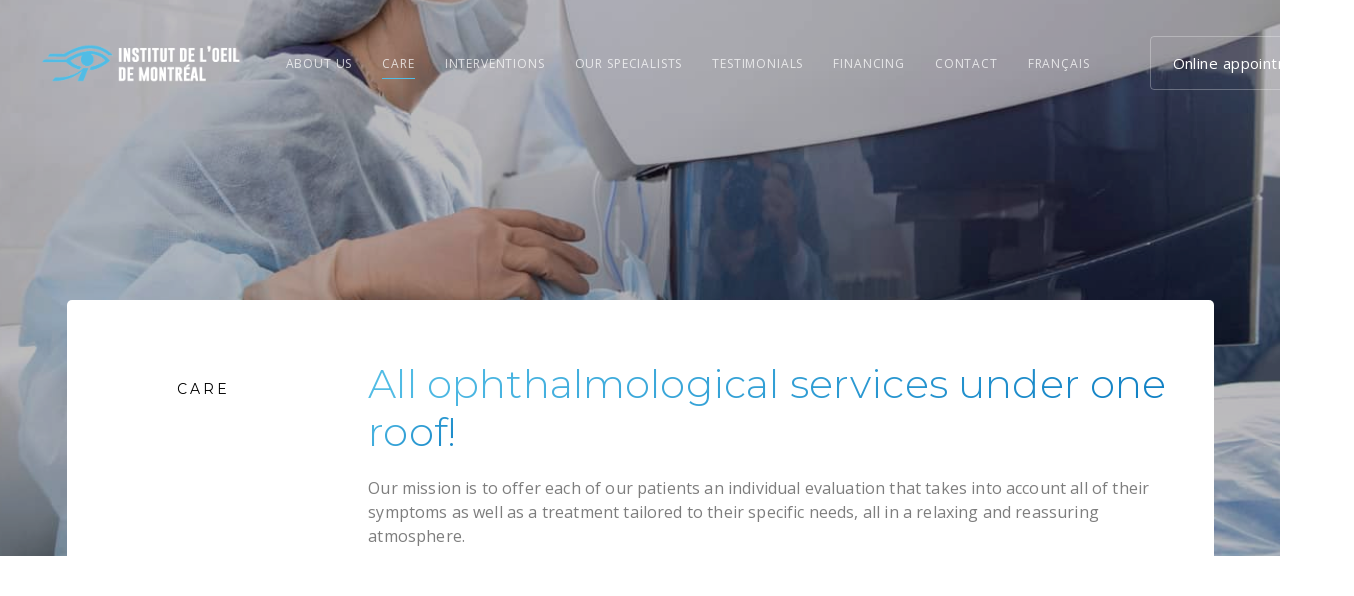

--- FILE ---
content_type: text/html; charset=UTF-8
request_url: https://lasikmontreal.com/en/care/
body_size: 22731
content:
<!DOCTYPE html>
<html lang="en-US">
<head >

	<meta charset="UTF-8">
	<meta name="viewport" content="width=device-width, initial-scale=1.0" />
	<meta http-equiv="X-UA-Compatible" content="IE=edge">
	<link rel="profile" href="https://gmpg.org/xfn/11">
	<meta name="mobile-web-app-capable" content="yes">
<meta name="apple-mobile-web-app-capable" content="yes">
<meta name="apple-mobile-web-app-title" content="L&#039;Institut de l&#039;oeil de Montréal - Lasik Montréal, Opération yeux au laser | IDODM">
<link rel="pingback" href="https://lasikmontreal.com/xmlrpc.php" />
<style id="jetpack-boost-critical-css">@media all{ul .wpml-ls-menu-item a{display:flex;align-items:center}}@media all{@font-face{font-family:liquid-icon;font-weight:400;font-style:normal}[class^=icon-]{font-family:liquid-icon!important;speak:none;font-style:normal;font-weight:400;font-variant:normal;text-transform:none;line-height:1;-webkit-font-smoothing:antialiased;-moz-osx-font-smoothing:grayscale}.icon-arrows_down:before{content:"\e91a"}}@media all{@charset "UTF-8";ul{box-sizing:border-box}.screen-reader-text{border:0;clip:rect(1px,1px,1px,1px);clip-path:inset(50%);height:1px;margin:-1px;overflow:hidden;padding:0;position:absolute;width:1px;word-wrap:normal!important}html :where(img[class*=wp-image-]){height:auto;max-width:100%}figure{margin:0 0 1em}}@media all{.vc_row:after,.vc_row:before{content:" ";display:table}.vc_row:after{clear:both}@media (min-width:992px) and (max-width:1199px){.vc_hidden-md{display:none!important}}@media (min-width:1200px){.vc_hidden-lg{display:none!important}}.vc_column_container{width:100%}.vc_row{margin-left:-15px;margin-right:-15px}.vc_col-md-5,.vc_col-md-6,.vc_col-md-7,.vc_col-md-9,.vc_col-sm-12,.vc_col-sm-4,.vc_col-sm-6{position:relative;min-height:1px;padding-left:15px;padding-right:15px;box-sizing:border-box}@media (min-width:768px){.vc_col-sm-12,.vc_col-sm-4,.vc_col-sm-6{float:left}.vc_col-sm-12{width:100%}.vc_col-sm-6{width:50%}.vc_col-sm-4{width:33.33333333%}}@media (min-width:992px){.vc_col-md-5,.vc_col-md-6,.vc_col-md-7,.vc_col-md-9{float:left}.vc_col-md-9{width:75%}.vc_col-md-7{width:58.33333333%}.vc_col-md-6{width:50%}.vc_col-md-5{width:41.66666667%}.vc_col-md-offset-1{margin-left:8.33333333%}}#content .wpb_text_column :last-child,#content .wpb_text_column p:last-child,.wpb_text_column :last-child,.wpb_text_column p:last-child{margin-bottom:0}.wpb_content_element{margin-bottom:35px}.vc_row.vc_row-flex{box-sizing:border-box;display:flex;flex-wrap:wrap}.vc_row.vc_row-flex::after,.vc_row.vc_row-flex::before{display:none}.vc_column-inner::after,.vc_column-inner::before{content:" ";display:table}.vc_column-inner::after{clear:both}.vc_row.vc_column-gap-30{margin-left:-30px;margin-right:-30px}.vc_column_container{padding-left:0;padding-right:0}.vc_column_container>.vc_column-inner{box-sizing:border-box;padding-left:15px;padding-right:15px;width:100%}.vc_col-has-fill>.vc_column-inner,.vc_row-has-fill>.vc_column_container>.vc_column-inner{padding-top:35px}.vc_separator{display:flex;flex-direction:row;flex-wrap:nowrap;align-items:center}.vc_separator .vc_sep_holder{height:1px;position:relative;flex:1 1 auto;min-width:10%}.vc_separator .vc_sep_holder .vc_sep_line{height:1px;border-top:1px solid #ebebeb;display:block;position:relative;top:1px;width:100%}.vc_separator.vc_separator_no_text:not(.vc_sep_shadow) .vc_sep_holder_l{width:100%}.vc_separator.vc_separator_no_text:not(.vc_sep_shadow) .vc_sep_holder_r{display:none}.vc_separator.vc_sep_border_width_2 .vc_sep_holder .vc_sep_line{border-top-width:2px}.vc_separator.vc_sep_color_grey .vc_sep_line{border-color:#ebebeb}.vc_separator.vc_sep_color_white .vc_sep_line{border-color:#fff}.vc_sep_width_10{width:10%}.vc_sep_width_100{width:100%}.vc_sep_pos_align_center{margin-left:auto;margin-right:auto}.vc_sep_pos_align_left{margin-left:0;margin-right:auto}.wpb_single_image a{border:none;outline:0}.wpb_single_image img{height:auto;max-width:100%;vertical-align:top}.wpb_single_image .vc_single_image-wrapper{display:inline-block;vertical-align:top;max-width:100%}.wpb_single_image.vc_align_center{text-align:center}.wpb_single_image .vc_figure{display:inline-block;vertical-align:top;margin:0;max-width:100%}}@media all{.wpcf7 .screen-reader-response{position:absolute;overflow:hidden;clip:rect(1px,1px,1px,1px);clip-path:inset(50%);height:1px;width:1px;margin:-1px;padding:0;border:0;word-wrap:normal!important}.wpcf7 form .wpcf7-response-output{margin:2em .5em 1em;padding:.2em 1em;border:2px solid #00a0d2}.wpcf7 form.init .wpcf7-response-output{display:none}.wpcf7-form-control-wrap{position:relative}.wpcf7 input[type=email],.wpcf7 input[type=tel]{direction:ltr}}@media all{.screen-reader-text{clip:rect(1px,1px,1px,1px);position:absolute!important;height:1px;width:1px;overflow:hidden}}@media all{@font-face{font-family:FontAwesome;font-weight:400;font-style:normal}.fa{display:inline-block;font:normal normal normal 14px/1 FontAwesome;font-size:inherit;text-rendering:auto;-webkit-font-smoothing:antialiased;-moz-osx-font-smoothing:grayscale}.fa-angle-right:before{content:"\f105"}.fa-angle-down:before{content:"\f107"}.fa-cart-plus:before{content:"\f217"}.sr-only{position:absolute;width:1px;height:1px;padding:0;margin:-1px;overflow:hidden;clip:rect(0,0,0,0);border:0}}@media all{html{font-family:sans-serif;-ms-text-size-adjust:100%;-webkit-text-size-adjust:100%}body{margin:0}figure,header,main,section{display:block}a{background-color:transparent}strong{font-weight:700}h1{font-size:2em;margin:.67em 0}img{border:0}svg:not(:root){overflow:hidden}figure{margin:1em 40px}button,input,select,textarea{color:inherit;font:inherit;margin:0}button{overflow:visible}button,select{text-transform:none}button,input[type=submit]{-webkit-appearance:button}input{line-height:normal}textarea{overflow:auto}*{-webkit-box-sizing:border-box;-moz-box-sizing:border-box;box-sizing:border-box}:after,:before{-webkit-box-sizing:border-box;-moz-box-sizing:border-box;box-sizing:border-box}html{font-size:10px}body{font-family:"Helvetica Neue",Helvetica,Arial,sans-serif;font-size:14px;line-height:1.42857143;color:#333;background-color:#fff}button,input,select,textarea{font-family:inherit;font-size:inherit;line-height:inherit}a{color:#337ab7;text-decoration:none}figure{margin:0}img{vertical-align:middle}.sr-only{position:absolute;width:1px;height:1px;margin:-1px;padding:0;overflow:hidden;clip:rect(0,0,0,0);border:0}.h1,h1,h2,h3,h4,h5,h6{font-family:inherit;font-weight:500;line-height:1.1;color:inherit}.h1,h1,h2,h3{margin-top:20px;margin-bottom:10px}h4,h5,h6{margin-top:10px;margin-bottom:10px}.h1,h1{font-size:36px}h2{font-size:30px}h3{font-size:24px}h4{font-size:18px}h5{font-size:14px}h6{font-size:12px}p{margin:0 0 10px}.lead{margin-bottom:20px;font-size:16px;font-weight:300;line-height:1.4}@media (min-width:768px){.lead{font-size:21px}}.text-left{text-align:left}.text-right{text-align:right}.text-center{text-align:center}.text-uppercase{text-transform:uppercase}ul{margin-top:0;margin-bottom:10px}ul ul{margin-bottom:0}blockquote{padding:10px 20px;margin:0 0 20px;font-size:17.5px;border-left:5px solid #eee}blockquote p:last-child{margin-bottom:0}.container{margin-right:auto;margin-left:auto;padding-left:15px;padding-right:15px}@media (min-width:768px){.container{width:750px}}@media (min-width:992px){.container{width:970px}}@media (min-width:1200px){.container{width:1170px}}.container-fluid{margin-right:auto;margin-left:auto;padding-left:15px;padding-right:15px}.row{margin-left:-15px;margin-right:-15px}.col-md-12,.col-md-6,.col-sm-12{position:relative;min-height:1px;padding-left:15px;padding-right:15px}@media (min-width:768px){.col-sm-12{float:left}.col-sm-12{width:100%}}@media (min-width:992px){.col-md-12,.col-md-6{float:left}.col-md-12{width:100%}.col-md-6{width:50%}}.collapse{display:none}.collapse.in{display:block}.nav{margin-bottom:0;padding-left:0;list-style:none}.nav>li{position:relative;display:block}.nav>li>a{position:relative;display:block;padding:10px 15px}@media (min-width:992px){.navbar-header{float:left}}.navbar-collapse{overflow-x:visible;padding-right:15px;padding-left:15px;border-top:1px solid transparent;-webkit-box-shadow:inset 0 1px 0 rgba(255,255,255,.1);box-shadow:inset 0 1px 0 rgba(255,255,255,.1);-webkit-overflow-scrolling:touch}@media (min-width:1200px){.navbar-collapse{width:auto;border-top:0;-webkit-box-shadow:none;box-shadow:none}.navbar-collapse.collapse{display:block;height:auto;padding-bottom:0;overflow:visible}}.navbar-brand{float:left;padding:15px 15px;font-size:18px;line-height:20px;height:50px}.navbar-toggle{position:relative;float:right;margin-right:15px;padding:9px 10px;margin-top:8px;margin-bottom:8px;background-color:transparent;background-image:none;border:1px solid transparent;border-radius:4px}@media (min-width:992px){.navbar-toggle{display:none}}.container-fluid:after,.container-fluid:before,.container:after,.container:before,.nav:after,.nav:before,.navbar-collapse:after,.navbar-collapse:before,.navbar-header:after,.navbar-header:before,.row:after,.row:before{content:" ";display:table}.container-fluid:after,.container:after,.nav:after,.navbar-collapse:after,.navbar-header:after,.row:after{clear:both}@-ms-viewport{width:device-width}@media (max-width:767px){.hidden-xs{display:none!important}}@media (min-width:768px) and (max-width:991px){.hidden-sm{display:none!important}}@media (min-width:992px) and (max-width:1199px){.hidden-md{display:none!important}}@media (min-width:1200px){.hidden-lg{display:none!important}}}@media all{@media screen and (min-width:1207px){.main-header .container{max-width:1177px}.container{width:1177px}}@media screen and (min-width:1200px){.text-lg-right .header-module{align-items:flex-end}.nav-trigger.navbar-toggle{display:none}.navbar-header{flex-basis:auto}.navbar-header .mobile-logo-default{display:none}.navbar-collapse{display:inline-flex!important;flex-direction:column;align-items:stretch;height:auto!important;flex-basis:0}.main-nav{display:flex;align-items:stretch;justify-content:flex-end}.main-nav>li,.main-nav>li>a{align-items:center}.main-nav>li:first-child{padding-left:0}.main-nav>li:last-child{padding-right:0}.main-nav .submenu-expander{display:none!important}.main-nav-hover-underline-1>li>a .link-ext{display:inline-block;width:100%;height:.0625em;min-height:1px;position:absolute;bottom:-.1875em;left:0;background-color:#000;-webkit-transform-origin:right center;transform-origin:right center;-webkit-transform:scaleX(0);transform:scaleX(0)}.main-nav-hover-underline-1>li.current-menu-ancestor>a .link-ext{-webkit-transform-origin:left center;transform-origin:left center;-webkit-transform:scaleX(1);transform:scaleX(1)}.main-header[data-react-to-megamenu=true] .mainbar-wrap .megamenu-hover-bg{display:inline-block;width:100%;height:100%;position:absolute;top:0;left:0;opacity:0}.mainbar-row>[class^=col]{flex-flow:row nowrap}.mainbar-row>[class^=col].text-right{justify-content:flex-end}}@media screen and (max-width:1199px){body{overflow-x:hidden}.main-header{position:relative;top:auto;left:auto}[data-mobile-nav-trigger-alignment=right] .navbar-header .navbar-brand{margin-right:0;margin-left:0!important}[data-mobile-nav-trigger-alignment=right] .navbar-header .navbar-brand-inner{margin-right:-20px!important}[data-mobile-nav-trigger-alignment=right] .navbar-header .navbar-toggle{justify-content:flex-end}.main-header .header-module{display:none}.nav-trigger{display:flex}.navbar-header .nav-trigger{margin:0;justify-content:flex-start}.main-header .navbar-brand{padding:22px 0;max-width:none!important}.main-header .mobile-logo-default~.logo-default{display:none}.main-header .main-nav{font-size:14px;font-weight:500;line-height:1.5em;text-transform:none;letter-spacing:0;text-align:left}.main-header .main-nav>li>a{font-size:inherit;font-weight:inherit;line-height:inherit;text-transform:inherit;letter-spacing:inherit}.navbar-header{padding-left:25px;padding-right:25px;justify-content:space-between}.navbar-header>*{flex:0 0 33.3333333333%}.navbar-collapse{overflow-x:hidden;overflow-y:auto;color:#000}ul.nav.main-nav>li{padding-left:0;padding-right:0}ul.nav.main-nav>li>a{display:flex;padding:15px 25px;border-bottom:1px solid rgba(0,0,0,.05);align-items:center;color:#000;white-space:normal}[data-mobile-nav-style=modern] ul.nav.main-nav{padding-top:12px;padding-bottom:12px;font-size:16px}[data-mobile-nav-style=modern] ul.nav.main-nav>li>a{border:none}[data-mobile-nav-style=modern]:before{content:'';display:inline-block;width:100vw;height:100vh;position:fixed;top:0;left:0;z-index:-1;opacity:0;-webkit-transform:scale(1.75);transform:scale(1.75);background-image:linear-gradient(to top left,#1de1bc 0,#da0bee 100%)}[data-mobile-nav-scheme=dark] .navbar-collapse{background-color:#191d18;color:#fff}[data-mobile-nav-scheme=dark] ul.nav.main-nav>li>a{border-color:rgba(255,255,255,.1);color:#fff}[data-mobile-nav-scheme=dark] .submenu-expander{background-color:rgba(255,255,255,.05)}.nav-item-children{display:none;min-width:0;padding:15px 0;border-radius:0;position:static;top:auto;left:auto;right:auto;visibility:visible;text-align:inherit;box-shadow:none;font-size:inherit;font-weight:inherit;line-height:inherit;text-transform:inherit;letter-spacing:inherit}.nav-item-children>li>a{padding:8px 35px;color:inherit}[data-mobile-nav-scheme=dark] .nav-item-children{background-color:#1b201a}[data-mobile-nav-scheme=dark] .nav-item-children>li>a{opacity:.75}[data-mobile-nav-scheme=dark] .nav-item-children>li.current-menu-item>a{color:inherit;opacity:1}[data-mobile-nav-style=modern] .nav-item-children{background:0 0}.main-header .mainbar-wrap{padding:0!important;margin:0!important}.main-header .mainbar-wrap .mainbar-container{width:100%;max-width:none;padding-left:0!important;padding-right:0!important}.main-header .mainbar-row{flex-direction:column;padding-left:0!important;padding-right:0!important;margin-left:-15px!important;margin-right:-15px!important}.main-header .mainbar-row>[class^=col]{flex:1 auto;flex-direction:column;padding-left:15px!important;padding-right:15px!important;margin-left:0!important;margin-right:0!important;min-height:0}.secondarybar-wrap{display:none}}}@media all{.vc_col-has-fill>.vc_column-inner,.vc_row-has-fill>.vc_column_container>.vc_column-inner{padding-top:0}.wpb_text_column{margin-bottom:0}.wpb_text_column p:first-child{margin-top:0}.wpb_text_column p:last-child{margin-bottom:0}}@media all{:root{--color-font:#808291;--color-primary:#3ed2a7;--color-link:#a7a9b8}.text-uppercase{text-transform:uppercase!important}.font-weight-normal{font-weight:400!important}.round{border-radius:4px}body,html{max-width:100vw}html{font-size:100%;overflow-x:hidden}body{font-family:Roboto,sans-serif;font-size:1em;line-height:1.7;font-weight:400;color:var(--color-font);-webkit-font-smoothing:antialiased;-moz-osx-font-smoothing:grayscale}#content,#wrap{position:relative}#content{z-index:2;background-color:#fff}#content:after,#content:before{content:'';display:table}#content:after{clear:both}a{text-decoration:none;color:var(--color-link)}img{max-width:100%;height:auto}textarea{resize:vertical}blockquote{display:block;padding:0;margin-bottom:2.5em;border:0;font-style:italic}.screen-reader-text{clip:rect(1px,1px,1px,1px);height:1px;overflow:hidden;position:absolute!important;top:0;left:0;width:1px;word-wrap:normal!important}p{margin-bottom:1.3em}.h1,h1,h2,h3,h4,h5,h6{font-family:Roboto,sans-serif;margin:1.25em 0 .75em;font-weight:500;line-height:1.2;color:#181b31}.h1,h1{margin-top:0;font-size:52px}h2{font-size:40px}h3{font-size:32px}h4{font-size:25px}h5{font-size:21px}h6{font-size:18px}.ld-lazyload{opacity:.0001}.main-header .row{display:flex;flex-wrap:wrap}.main-header .col,.main-header .col-auto{position:relative;width:100%}.main-header .col{flex-basis:0;flex-grow:1;max-width:100%}.main-header .col-auto{flex:0 0 auto;width:auto;max-width:none}@media (min-width:1200px){.main-header .container{max-width:1170px}}.main-header{position:relative;z-index:10}.main-header-overlay{width:100%;position:absolute;top:0;left:0}.header-module{display:inline-flex;flex-direction:column;align-items:center;justify-content:center;position:relative}.text-right .header-module{align-items:flex-end}.nav-trigger{display:flex;padding:0;border:none;background:0 0;background-color:transparent;box-shadow:none;color:#000;flex-flow:row wrap;align-items:center;justify-content:center}.nav-trigger .bar,.nav-trigger .bars{display:inline-block;flex-flow:inherit;align-items:inherit;justify-content:inherit}.nav-trigger .bars{display:flex;flex-flow:column nowrap}.nav-trigger .bar{background-color:#000}.nav-trigger .bar:after,.nav-trigger .bar:before{background-color:inherit}.nav-trigger.style-mobile .bars{width:20px;height:15px;transform:rotate(0)}.nav-trigger.style-mobile .bar{width:20px;height:2px;border-radius:50em;margin-bottom:4.25px;position:relative}.nav-trigger.style-mobile .bar:first-child,.nav-trigger.style-mobile .bar:last-child{opacity:0;visibility:hidden}.nav-trigger.style-mobile .bar:first-child{transform:translateY(-3px)}.nav-trigger.style-mobile .bar:last-child{margin-bottom:0;transform:translateY(3px)}.nav-trigger.style-mobile .bar:nth-child(2){width:22px;margin-right:auto;transform:rotate(45deg)}.nav-trigger.style-mobile .bar:nth-child(2):before{content:'';display:inline-block;width:100%;height:100%;position:absolute;top:0;left:0;border-radius:inherit;background-color:inherit;transform:rotate(-90deg)}.nav-trigger.collapsed .bars{transform:none}.nav-trigger.collapsed .bar:first-child,.nav-trigger.collapsed .bar:last-child,.nav-trigger.collapsed .bar:nth-child(2){opacity:1;visibility:visible;transform:none}.nav-trigger.collapsed .bar:first-child:after,.nav-trigger.collapsed .bar:first-child:before,.nav-trigger.collapsed .bar:last-child:after,.nav-trigger.collapsed .bar:last-child:before,.nav-trigger.collapsed .bar:nth-child(2):after,.nav-trigger.collapsed .bar:nth-child(2):before{transform:rotate(0) translate(0,0)}.nav-trigger.collapsed.style-mobile .bar:nth-child(2){width:16px}.navbar-brand{display:inline-flex;height:auto;padding:30px 0;line-height:normal;float:none;order:0;flex-shrink:0}.navbar-brand img{max-width:inherit}.navbar-brand .logo-sticky{display:none}.navbar-brand .logo-dark,.navbar-brand .logo-light{position:absolute;top:0;left:0;opacity:0;visibility:hidden}.navbar-brand-inner{display:inline-block;position:relative;max-width:inherit}.navbar-header{display:flex;align-items:center;flex:1 0}.navbar-header:after,.navbar-header:before{content:none}.navbar-header .navbar-toggle{order:3;margin-left:20px}.navbar-collapse{flex:1 auto;padding:0}.main-nav{flex:1 auto;margin-left:auto;margin-right:auto}.main-nav>li{position:relative}.main-nav>li,.main-nav>li>a{display:flex;flex-flow:column nowrap}.main-nav>li>a{flex:1 auto;flex-flow:row wrap;padding-left:15px;padding-right:15px;color:#a7a9b8;white-space:nowrap}.main-nav>li.current-menu-ancestor>a{color:#181b31}.main-nav .link-txt{position:relative}.main-nav .link-txt .txt{position:relative;z-index:2}.main-nav .link-ext{z-index:0}.main-nav.justify-content-lg-start{margin-left:0}.submenu-expander{display:none;position:absolute;top:50%;left:auto;z-index:3;font-size:18px;width:36px;height:36px;margin-left:18px;border-radius:3px;background-color:rgba(0,0,0,.05);align-items:center;justify-content:center;transform:translateY(-50%)}.menu-item-has-children>a .submenu-expander{display:inline-flex}.nav-item-children{min-width:232px;padding:1.0625em 0;border-radius:5px;position:absolute;top:100%;left:0;background-color:#fff;box-shadow:0 16px 50px rgba(0,0,0,.07);visibility:hidden;font-size:16px;line-height:1.5em;list-style:none;text-align:left;transform:translateZ(2px)}.nav-item-children>li{position:relative;font-size:1em;line-height:normal}.nav-item-children>li>a{display:block;padding:.7em 2.5em;width:100%;color:#797b86}.nav-item-children>li.current-menu-item>a{color:#181b31}.mainbar-wrap .row{flex-wrap:nowrap}.mainbar-wrap .row>div:empty{display:none}.mainbar-wrap .megamenu-hover-bg{display:none}.mainbar-container{display:flex;flex-flow:row wrap;align-items:stretch}.mainbar-container:after,.mainbar-container:before{content:none}.mainbar-row{align-items:stretch;flex:1 auto}.mainbar-row:after,.mainbar-row:before{content:none}.mainbar-row>[class^=col]{display:flex;align-items:stretch;position:static}.mainbar{display:flex;flex-flow:column wrap;flex:1 auto}.mainbar .navbar-header{position:relative;z-index:10}.secondarybar-row{align-items:stretch;flex:1 auto}.secondarybar-row:after,.secondarybar-row:before{content:none}.secondarybar-row>[class^=col]{display:flex;flex-flow:row nowrap;align-items:stretch}.secondarybar-row>[class^=col]:empty{display:none}.secondarybar .header-module{padding-top:10px;padding-bottom:10px}.secondarybar-wrap{position:relative;z-index:11}.btn{display:inline-flex;padding:0;position:relative;border:1px solid var(--color-primary);border-radius:0;font-size:1em;white-space:nowrap;color:var(--color-primary);box-shadow:0 0 0 rgba(0,0,0,.05),0 0 0 rgba(0,0,0,.05),0 0 0 rgba(0,0,0,.05),0 0 0 rgba(0,0,0,.05),0 0 0 rgba(0,0,0,.05)}.btn>span{display:inline-flex;padding:1.15em 2.1em;border-radius:inherit;border-color:inherit;flex-flow:row wrap;align-items:center}.btn.text-uppercase{letter-spacing:.1em}.btn.round{border-radius:4px}.btn.border-thin{border-width:1px}.btn.border-thin>span{margin:-.5px}.btn-sm>span{padding:.85em 1.5em}.btn-icon{display:inline-flex;align-items:center;justify-content:center;font-size:1em;letter-spacing:0;background-size:99.99%!important}.btn-icon i{position:relative;z-index:3}.btn-txt+.btn-icon{margin-right:0;margin-left:8px}.btn-icon,.btn-txt{position:relative;z-index:3}.btn-icon-bordered .btn-icon{width:2.5em;height:2.5em;margin-left:20px;border-width:1px;border-style:solid;margin-top:-5%;margin-bottom:-5%}.btn-icon-circle .btn-icon{border-radius:50em}.btn-icon-left .btn-icon{order:-1}.btn-icon-left .btn-icon{margin-left:0;margin-right:8px}.btn-solid{background:var(--color-primary);color:#fff}.btn-naked{border:none}.btn-naked>span{padding:0}.accordion{margin-bottom:2em}.accordion-title{margin:0;position:relative;line-height:1.5em}.accordion-title a{display:block;width:100%;padding:.93em 30px .93em 0;color:inherit}.accordion-content{padding:1em 0}.accordion-content>:last-child,.accordion-content>:only-child{margin-bottom:0}.accordion-title-underlined .accordion-title a{padding-right:0;border-bottom:1px solid #dadde1}.accordion-xs .accordion-item{margin-bottom:.5em}.accordion-xs .accordion-title a{padding-top:0;padding-bottom:0}.lqd-contact-form{margin-bottom:2em}.lqd-contact-form p{margin-bottom:0;position:relative}.lqd-contact-form input,.lqd-contact-form select,.lqd-contact-form textarea{display:flex;width:100%;height:50px;padding-left:2em;padding-right:2em;margin-bottom:20px;position:relative;border:1px solid #d5d6de;border-radius:0;background:0 0;align-items:center;color:#b7b9c4}.lqd-contact-form input::-webkit-input-placeholder,.lqd-contact-form select::-webkit-input-placeholder,.lqd-contact-form textarea::-webkit-input-placeholder{color:inherit}.lqd-contact-form input::-moz-placeholder,.lqd-contact-form select::-moz-placeholder,.lqd-contact-form textarea::-moz-placeholder{color:inherit}.lqd-contact-form input:-moz-placeholder,.lqd-contact-form select:-moz-placeholder,.lqd-contact-form textarea:-moz-placeholder{color:inherit}.lqd-contact-form input:-ms-input-placeholder,.lqd-contact-form select:-ms-input-placeholder,.lqd-contact-form textarea:-ms-input-placeholder{color:inherit}.lqd-contact-form input[type=submit]{display:inline-flex;width:auto;height:50px;margin-bottom:0;padding:0 2.8em;border:1px solid var(--color-primary);background-color:var(--color-primary);align-items:center;color:#fff}.text-center .lqd-contact-form input[type=submit]{margin-left:auto;margin-right:auto}.lqd-contact-form select{-webkit-appearance:none;-moz-appearance:none;appearance:none}.lqd-contact-form textarea{height:auto!important;padding-top:1em;padding-bottom:1em;border-radius:0!important}.lqd-contact-form[class*=vc_custom_]{background-color:transparent!important}.lqd-contact-form-inputs-round input{border-radius:4px}.lqd-contact-form-inputs-round input[type=submit]{border-radius:4px}.lqd-contact-form-button-round input[type=submit]{border-radius:4px}.testimonial{display:flex;flex-direction:column;flex:1 auto;position:relative;margin-bottom:2em;font-size:1em}.testimonial .testimonial-info{position:relative;z-index:2}.testimonial blockquote{padding:0;margin:0;border:none;position:relative;z-index:2;font-size:1em;font-style:inherit}.testimonial blockquote strong{font-weight:600}.testimonial .testimonial-quote{margin-bottom:1.25em;position:relative;font-size:20px;line-height:1.875em}.testimonial .testimonial-details{display:flex;align-items:center;flex-flow:row wrap}.testimonial .testimonial-details h5,.testimonial .testimonial-details h6{margin:0;line-height:1.5em}.testimonial .testimonial-details h5{font-size:18px;color:#16171e}.testimonial .testimonial-details h6{font-size:16px;color:#a7a9b8}.carousel-items p:empty{display:none}.carousel-items:not(.flickity-enabled){display:flex;width:100%;overflow-x:scroll;flex-wrap:nowrap}.carousel-items:not(.flickity-enabled)>.carousel-item{flex-grow:0;flex-shrink:0}.carousel-item{display:flex;flex-direction:column;align-items:stretch;justify-content:center}.carousel-item .carousel-item{width:100%!important;padding-left:0!important;padding-right:0!important}.liquid-img-group-container{position:relative;margin-bottom:2em}.liquid-img-group-img-container{display:inline-flex;position:relative;border-radius:inherit;align-items:center;justify-content:center}.liquid-img-container-inner{width:100%;position:relative}.liquid-img-group-single{display:block;position:relative}.liquid-img-group-single .liquid-img-container-inner,.liquid-img-group-single .liquid-img-group-img-container,.liquid-img-group-single figure,.liquid-img-group-single img{border-radius:inherit}.liquid-img-group-single figure{width:100%}.liquid-img-group-single figure{display:inline-block;margin:0!important}.liquid-img-group-single[data-roundness="6"]{border-radius:6px}.liquid-img-group-single[data-animate-shadow] img{opacity:.00000001}.liquid-img-group-content{display:flex;align-items:center;justify-content:center;position:relative;z-index:10}.ld-fancy-heading h1,.ld-fancy-heading h2,.ld-fancy-heading h3,.ld-fancy-heading h4,.ld-fancy-heading h5,.ld-fancy-heading h6,.ld-fancy-heading p{display:inline-block;margin-top:0;margin-bottom:.5em}.ld-fancy-heading .ld-fh-txt{position:relative;display:inline-block}.liquid-row-overlay{display:block;width:100%;height:100%;position:absolute!important;top:0;left:0}[data-custom-animations=true]{visibility:hidden;opacity:0}.liquid-column-overlay{display:block;width:100%;height:100%;position:absolute!important;top:0;left:0;border-radius:inherit}.liquid-column-overlay~.wpb_wrapper-inner{position:relative}.wpb_wrapper-inner:after,.wpb_wrapper-inner:before{content:'';display:table}.wpb_wrapper-inner:after{clear:both}.vc_row.vc_row-flex .ld-row,.vc_row.vc_row-flex .ld-row>.vc_column_container{display:flex}.vc_row.vc_row-flex{display:flex;flex-wrap:wrap}.vc_row.vc_row-flex .ld-row>.vc_column_container>.vc_column-inner{display:flex;flex-wrap:wrap}.vc_row.vc_row-flex .ld-row>.vc_column_container>.vc_column-inner:after,.vc_row.vc_row-flex .ld-row>.vc_column_container>.vc_column-inner:before{content:none}.vc_row.vc_row-flex .ld-row>.vc_column_container>.vc_column-inner{flex-grow:1;z-index:1}.vc_row.vc_row-flex .ld-row>.vc_column_container>.vc_column-inner>.wpb_wrapper{width:100%}.vc_row.vc_row-flex .ld-row{display:flex;flex-wrap:wrap}.vc_row.vc_row-o-content-middle .ld-row>.vc_column_container>.vc_column-inner{justify-content:center}.vc_row.vc_row-o-content-middle:not(.vc_row-o-equal-height) .ld-row>.vc_column_container{align-items:center}.vc_column-gap-0>.ld-container{padding-left:0;padding-right:0}.vc_column-gap-0>.ld-container>.ld-row{margin-left:0;margin-right:0}.vc_column-gap-0 .ld-row>.vc_column_container>.vc_column-inner{padding-left:0;padding-right:0}.vc_column-gap-30>.ld-container{padding-left:30px;padding-right:30px}.vc_column-gap-30>.ld-container>.ld-row{margin-left:-30px;margin-right:-30px}.vc_column-gap-30 .ld-row>.vc_column_container>.vc_column-inner{padding-left:30px;padding-right:30px}.vc_row{position:relative}.vc_row-flex .ld-row:after,.vc_row-flex .ld-row:before{content:none}@media screen and (max-width:767px){.vc_row.vc_row-flex>.ld-container{flex-grow:1}}@media screen and (max-width:479px){.ld-container{max-width:100%}}.align-items-center{align-items:center!important}@media (min-width:1200px){.justify-content-lg-start{justify-content:flex-start!important}.align-items-lg-stretch{align-items:stretch!important}}.text-left{text-align:left!important}.text-right{text-align:right!important}.text-center{text-align:center!important}.text-center div.wpb_single_image{text-align:inherit}@media (min-width:1200px){.text-lg-right{text-align:right!important}}.mt-1{margin-top:.25rem!important}.mr-2{margin-right:.5rem!important}@media screen and (max-width:1199px){body{overflow-x:hidden}}@media screen and (max-width:991px){#wrap{overflow:hidden}}@media screen and (max-width:991px){.h1,h1{font-size:40px}h2{font-size:32px}h3{font-size:24px}h4{font-size:18px}h5{font-size:16px}h6{font-size:15px}}@media screen and (min-width:992px) and (max-width:1199px){.mainbar-row>[class^=col]{padding-left:15px!important;padding-right:15px!important}}@media screen and (max-width:991px){.secondarybar-row>[class^=col]{width:100%;flex-wrap:wrap;flex:1 auto}.secondarybar-row>[class^=col]:not(:last-of-type){margin-bottom:1em}}@media screen and (max-width:479px){.secondarybar-row>[class^=col]{flex-direction:column;flex-wrap:nowrap;align-items:center}.secondarybar-row .header-module{width:100%;text-align:center!important;align-items:center;margin-left:0!important}}@media all and (max-width:992px){.btn{white-space:normal}.btn-sm>span{padding:.6em 1.2em}}@media screen and (max-width:480px){.accordion-title a{padding-right:50px}}@media screen and (min-width:768px){.carousel-item:not([class*=col-]){width:100%}}@media screen and (max-width:767px){.carousel-item{width:100%}}@media screen and (min-width:992px){.liquid-img-group-content.content-fixed-left{writing-mode:vertical-rl}.liquid-img-group-content.content-fixed-left p{margin-bottom:0}.liquid-img-group-content.content-fixed-left{margin-right:1.5em}}@media screen and (max-width:991px){.liquid-img-group-img-container{flex-direction:column}.liquid-img-group-content{order:2;margin-top:1em}}@media screen and (min-width:1200px){.ld-fancy-heading [data-split-text]{visibility:hidden}}}@media all{.fa,.far,.fas{-moz-osx-font-smoothing:grayscale;-webkit-font-smoothing:antialiased;display:inline-block;font-style:normal;font-variant:normal;text-rendering:auto;line-height:1}.fa-angle-down:before{content:"\f107"}.fa-angle-right:before{content:"\f105"}.fa-calendar-check:before{content:"\f274"}.fa-cart-plus:before{content:"\f217"}.sr-only{border:0;clip:rect(0,0,0,0);height:1px;margin:-1px;overflow:hidden;padding:0;position:absolute;width:1px}@font-face{font-family:'Font Awesome 5 Free';font-style:normal;font-weight:400;font-display:auto}.far{font-family:'Font Awesome 5 Free';font-weight:400}@font-face{font-family:'Font Awesome 5 Free';font-style:normal;font-weight:900;font-display:auto}.fa,.fas{font-family:'Font Awesome 5 Free';font-weight:900}}</style><meta name='robots' content='index, follow, max-image-preview:large, max-snippet:-1, max-video-preview:-1' />
	<style>img:is([sizes="auto" i], [sizes^="auto," i]) { contain-intrinsic-size: 3000px 1500px }</style>
	<link rel="alternate" hreflang="en" href="https://lasikmontreal.com/en/care/" />
<link rel="alternate" hreflang="fr" href="https://lasikmontreal.com/soins/" />
<link rel="alternate" hreflang="x-default" href="https://lasikmontreal.com/soins/" />
<!-- Google tag (gtag.js) consent mode dataLayer added by Site Kit -->

<!-- End Google tag (gtag.js) consent mode dataLayer added by Site Kit -->

	<!-- This site is optimized with the Yoast SEO plugin v26.8 - https://yoast.com/product/yoast-seo-wordpress/ -->
	<title>RAMQ and private ophthalmologic care | Montreal Eye Institute</title>
	<meta name="description" content="Our mission is to provide our patients with an evaluation that takes into account their symptoms and a customized treatment" />
	<link rel="canonical" href="https://lasikmontreal.com/en/care/" />
	<meta property="og:locale" content="en_US" />
	<meta property="og:type" content="article" />
	<meta property="og:title" content="RAMQ and private ophthalmologic care | Montreal Eye Institute" />
	<meta property="og:description" content="Our mission is to provide our patients with an evaluation that takes into account their symptoms and a customized treatment" />
	<meta property="og:url" content="https://lasikmontreal.com/en/care/" />
	<meta property="og:site_name" content="L&#039;Institut de l&#039;oeil de Montréal" />
	<meta property="article:modified_time" content="2022-07-19T14:50:35+00:00" />
	<meta name="twitter:card" content="summary_large_image" />
	<meta name="twitter:label1" content="Est. reading time" />
	<meta name="twitter:data1" content="2 minutes" />
	<script data-jetpack-boost="ignore" type="application/ld+json" class="yoast-schema-graph">{"@context":"https://schema.org","@graph":[{"@type":"WebPage","@id":"https://lasikmontreal.com/en/care/","url":"https://lasikmontreal.com/en/care/","name":"RAMQ and private ophthalmologic care | Montreal Eye Institute","isPartOf":{"@id":"https://lasikmontreal.com/#website"},"datePublished":"2018-08-01T11:50:11+00:00","dateModified":"2022-07-19T14:50:35+00:00","description":"Our mission is to provide our patients with an evaluation that takes into account their symptoms and a customized treatment","inLanguage":"en-US","potentialAction":[{"@type":"ReadAction","target":["https://lasikmontreal.com/en/care/"]}]},{"@type":"WebSite","@id":"https://lasikmontreal.com/#website","url":"https://lasikmontreal.com/","name":"L&#039;Institut de l&#039;oeil de Montréal","description":"Lasik Montréal, Opération yeux au laser | IDODM","potentialAction":[{"@type":"SearchAction","target":{"@type":"EntryPoint","urlTemplate":"https://lasikmontreal.com/?s={search_term_string}"},"query-input":{"@type":"PropertyValueSpecification","valueRequired":true,"valueName":"search_term_string"}}],"inLanguage":"en-US"}]}</script>
	<!-- / Yoast SEO plugin. -->


<link rel='dns-prefetch' href='//www.googletagmanager.com' />
<link rel='dns-prefetch' href='//opus.liquid-themes.com' />
<link rel='dns-prefetch' href='//fonts.googleapis.com' />
<link rel="alternate" type="application/rss+xml" title="L&#039;Institut de l&#039;oeil de Montréal &raquo; Feed" href="https://lasikmontreal.com/en/feed/" />
<link rel="alternate" type="application/rss+xml" title="L&#039;Institut de l&#039;oeil de Montréal &raquo; Comments Feed" href="https://lasikmontreal.com/en/comments/feed/" />

<style id='wp-emoji-styles-inline-css' type='text/css'>

	img.wp-smiley, img.emoji {
		display: inline !important;
		border: none !important;
		box-shadow: none !important;
		height: 1em !important;
		width: 1em !important;
		margin: 0 0.07em !important;
		vertical-align: -0.1em !important;
		background: none !important;
		padding: 0 !important;
	}
</style>
<noscript><link rel='stylesheet' id='wp-block-library-css' href='https://lasikmontreal.com/wp-includes/css/dist/block-library/style.min.css?ver=6.8.3' type='text/css' media='all' />
</noscript><link data-media="all" onload="this.media=this.dataset.media; delete this.dataset.media; this.removeAttribute( &#039;onload&#039; );" rel='stylesheet' id='wp-block-library-css' href='https://lasikmontreal.com/wp-includes/css/dist/block-library/style.min.css?ver=6.8.3' type='text/css' media="not all" />
<style id='wp-block-library-theme-inline-css' type='text/css'>
.wp-block-audio :where(figcaption){color:#555;font-size:13px;text-align:center}.is-dark-theme .wp-block-audio :where(figcaption){color:#ffffffa6}.wp-block-audio{margin:0 0 1em}.wp-block-code{border:1px solid #ccc;border-radius:4px;font-family:Menlo,Consolas,monaco,monospace;padding:.8em 1em}.wp-block-embed :where(figcaption){color:#555;font-size:13px;text-align:center}.is-dark-theme .wp-block-embed :where(figcaption){color:#ffffffa6}.wp-block-embed{margin:0 0 1em}.blocks-gallery-caption{color:#555;font-size:13px;text-align:center}.is-dark-theme .blocks-gallery-caption{color:#ffffffa6}:root :where(.wp-block-image figcaption){color:#555;font-size:13px;text-align:center}.is-dark-theme :root :where(.wp-block-image figcaption){color:#ffffffa6}.wp-block-image{margin:0 0 1em}.wp-block-pullquote{border-bottom:4px solid;border-top:4px solid;color:currentColor;margin-bottom:1.75em}.wp-block-pullquote cite,.wp-block-pullquote footer,.wp-block-pullquote__citation{color:currentColor;font-size:.8125em;font-style:normal;text-transform:uppercase}.wp-block-quote{border-left:.25em solid;margin:0 0 1.75em;padding-left:1em}.wp-block-quote cite,.wp-block-quote footer{color:currentColor;font-size:.8125em;font-style:normal;position:relative}.wp-block-quote:where(.has-text-align-right){border-left:none;border-right:.25em solid;padding-left:0;padding-right:1em}.wp-block-quote:where(.has-text-align-center){border:none;padding-left:0}.wp-block-quote.is-large,.wp-block-quote.is-style-large,.wp-block-quote:where(.is-style-plain){border:none}.wp-block-search .wp-block-search__label{font-weight:700}.wp-block-search__button{border:1px solid #ccc;padding:.375em .625em}:where(.wp-block-group.has-background){padding:1.25em 2.375em}.wp-block-separator.has-css-opacity{opacity:.4}.wp-block-separator{border:none;border-bottom:2px solid;margin-left:auto;margin-right:auto}.wp-block-separator.has-alpha-channel-opacity{opacity:1}.wp-block-separator:not(.is-style-wide):not(.is-style-dots){width:100px}.wp-block-separator.has-background:not(.is-style-dots){border-bottom:none;height:1px}.wp-block-separator.has-background:not(.is-style-wide):not(.is-style-dots){height:2px}.wp-block-table{margin:0 0 1em}.wp-block-table td,.wp-block-table th{word-break:normal}.wp-block-table :where(figcaption){color:#555;font-size:13px;text-align:center}.is-dark-theme .wp-block-table :where(figcaption){color:#ffffffa6}.wp-block-video :where(figcaption){color:#555;font-size:13px;text-align:center}.is-dark-theme .wp-block-video :where(figcaption){color:#ffffffa6}.wp-block-video{margin:0 0 1em}:root :where(.wp-block-template-part.has-background){margin-bottom:0;margin-top:0;padding:1.25em 2.375em}
</style>
<style id='classic-theme-styles-inline-css' type='text/css'>
/*! This file is auto-generated */
.wp-block-button__link{color:#fff;background-color:#32373c;border-radius:9999px;box-shadow:none;text-decoration:none;padding:calc(.667em + 2px) calc(1.333em + 2px);font-size:1.125em}.wp-block-file__button{background:#32373c;color:#fff;text-decoration:none}
</style>
<style id='global-styles-inline-css' type='text/css'>
:root{--wp--preset--aspect-ratio--square: 1;--wp--preset--aspect-ratio--4-3: 4/3;--wp--preset--aspect-ratio--3-4: 3/4;--wp--preset--aspect-ratio--3-2: 3/2;--wp--preset--aspect-ratio--2-3: 2/3;--wp--preset--aspect-ratio--16-9: 16/9;--wp--preset--aspect-ratio--9-16: 9/16;--wp--preset--color--black: #000000;--wp--preset--color--cyan-bluish-gray: #abb8c3;--wp--preset--color--white: #ffffff;--wp--preset--color--pale-pink: #f78da7;--wp--preset--color--vivid-red: #cf2e2e;--wp--preset--color--luminous-vivid-orange: #ff6900;--wp--preset--color--luminous-vivid-amber: #fcb900;--wp--preset--color--light-green-cyan: #7bdcb5;--wp--preset--color--vivid-green-cyan: #00d084;--wp--preset--color--pale-cyan-blue: #8ed1fc;--wp--preset--color--vivid-cyan-blue: #0693e3;--wp--preset--color--vivid-purple: #9b51e0;--wp--preset--gradient--vivid-cyan-blue-to-vivid-purple: linear-gradient(135deg,rgba(6,147,227,1) 0%,rgb(155,81,224) 100%);--wp--preset--gradient--light-green-cyan-to-vivid-green-cyan: linear-gradient(135deg,rgb(122,220,180) 0%,rgb(0,208,130) 100%);--wp--preset--gradient--luminous-vivid-amber-to-luminous-vivid-orange: linear-gradient(135deg,rgba(252,185,0,1) 0%,rgba(255,105,0,1) 100%);--wp--preset--gradient--luminous-vivid-orange-to-vivid-red: linear-gradient(135deg,rgba(255,105,0,1) 0%,rgb(207,46,46) 100%);--wp--preset--gradient--very-light-gray-to-cyan-bluish-gray: linear-gradient(135deg,rgb(238,238,238) 0%,rgb(169,184,195) 100%);--wp--preset--gradient--cool-to-warm-spectrum: linear-gradient(135deg,rgb(74,234,220) 0%,rgb(151,120,209) 20%,rgb(207,42,186) 40%,rgb(238,44,130) 60%,rgb(251,105,98) 80%,rgb(254,248,76) 100%);--wp--preset--gradient--blush-light-purple: linear-gradient(135deg,rgb(255,206,236) 0%,rgb(152,150,240) 100%);--wp--preset--gradient--blush-bordeaux: linear-gradient(135deg,rgb(254,205,165) 0%,rgb(254,45,45) 50%,rgb(107,0,62) 100%);--wp--preset--gradient--luminous-dusk: linear-gradient(135deg,rgb(255,203,112) 0%,rgb(199,81,192) 50%,rgb(65,88,208) 100%);--wp--preset--gradient--pale-ocean: linear-gradient(135deg,rgb(255,245,203) 0%,rgb(182,227,212) 50%,rgb(51,167,181) 100%);--wp--preset--gradient--electric-grass: linear-gradient(135deg,rgb(202,248,128) 0%,rgb(113,206,126) 100%);--wp--preset--gradient--midnight: linear-gradient(135deg,rgb(2,3,129) 0%,rgb(40,116,252) 100%);--wp--preset--font-size--small: 13px;--wp--preset--font-size--medium: 20px;--wp--preset--font-size--large: 36px;--wp--preset--font-size--x-large: 42px;--wp--preset--spacing--20: 0.44rem;--wp--preset--spacing--30: 0.67rem;--wp--preset--spacing--40: 1rem;--wp--preset--spacing--50: 1.5rem;--wp--preset--spacing--60: 2.25rem;--wp--preset--spacing--70: 3.38rem;--wp--preset--spacing--80: 5.06rem;--wp--preset--shadow--natural: 6px 6px 9px rgba(0, 0, 0, 0.2);--wp--preset--shadow--deep: 12px 12px 50px rgba(0, 0, 0, 0.4);--wp--preset--shadow--sharp: 6px 6px 0px rgba(0, 0, 0, 0.2);--wp--preset--shadow--outlined: 6px 6px 0px -3px rgba(255, 255, 255, 1), 6px 6px rgba(0, 0, 0, 1);--wp--preset--shadow--crisp: 6px 6px 0px rgba(0, 0, 0, 1);}:where(.is-layout-flex){gap: 0.5em;}:where(.is-layout-grid){gap: 0.5em;}body .is-layout-flex{display: flex;}.is-layout-flex{flex-wrap: wrap;align-items: center;}.is-layout-flex > :is(*, div){margin: 0;}body .is-layout-grid{display: grid;}.is-layout-grid > :is(*, div){margin: 0;}:where(.wp-block-columns.is-layout-flex){gap: 2em;}:where(.wp-block-columns.is-layout-grid){gap: 2em;}:where(.wp-block-post-template.is-layout-flex){gap: 1.25em;}:where(.wp-block-post-template.is-layout-grid){gap: 1.25em;}.has-black-color{color: var(--wp--preset--color--black) !important;}.has-cyan-bluish-gray-color{color: var(--wp--preset--color--cyan-bluish-gray) !important;}.has-white-color{color: var(--wp--preset--color--white) !important;}.has-pale-pink-color{color: var(--wp--preset--color--pale-pink) !important;}.has-vivid-red-color{color: var(--wp--preset--color--vivid-red) !important;}.has-luminous-vivid-orange-color{color: var(--wp--preset--color--luminous-vivid-orange) !important;}.has-luminous-vivid-amber-color{color: var(--wp--preset--color--luminous-vivid-amber) !important;}.has-light-green-cyan-color{color: var(--wp--preset--color--light-green-cyan) !important;}.has-vivid-green-cyan-color{color: var(--wp--preset--color--vivid-green-cyan) !important;}.has-pale-cyan-blue-color{color: var(--wp--preset--color--pale-cyan-blue) !important;}.has-vivid-cyan-blue-color{color: var(--wp--preset--color--vivid-cyan-blue) !important;}.has-vivid-purple-color{color: var(--wp--preset--color--vivid-purple) !important;}.has-black-background-color{background-color: var(--wp--preset--color--black) !important;}.has-cyan-bluish-gray-background-color{background-color: var(--wp--preset--color--cyan-bluish-gray) !important;}.has-white-background-color{background-color: var(--wp--preset--color--white) !important;}.has-pale-pink-background-color{background-color: var(--wp--preset--color--pale-pink) !important;}.has-vivid-red-background-color{background-color: var(--wp--preset--color--vivid-red) !important;}.has-luminous-vivid-orange-background-color{background-color: var(--wp--preset--color--luminous-vivid-orange) !important;}.has-luminous-vivid-amber-background-color{background-color: var(--wp--preset--color--luminous-vivid-amber) !important;}.has-light-green-cyan-background-color{background-color: var(--wp--preset--color--light-green-cyan) !important;}.has-vivid-green-cyan-background-color{background-color: var(--wp--preset--color--vivid-green-cyan) !important;}.has-pale-cyan-blue-background-color{background-color: var(--wp--preset--color--pale-cyan-blue) !important;}.has-vivid-cyan-blue-background-color{background-color: var(--wp--preset--color--vivid-cyan-blue) !important;}.has-vivid-purple-background-color{background-color: var(--wp--preset--color--vivid-purple) !important;}.has-black-border-color{border-color: var(--wp--preset--color--black) !important;}.has-cyan-bluish-gray-border-color{border-color: var(--wp--preset--color--cyan-bluish-gray) !important;}.has-white-border-color{border-color: var(--wp--preset--color--white) !important;}.has-pale-pink-border-color{border-color: var(--wp--preset--color--pale-pink) !important;}.has-vivid-red-border-color{border-color: var(--wp--preset--color--vivid-red) !important;}.has-luminous-vivid-orange-border-color{border-color: var(--wp--preset--color--luminous-vivid-orange) !important;}.has-luminous-vivid-amber-border-color{border-color: var(--wp--preset--color--luminous-vivid-amber) !important;}.has-light-green-cyan-border-color{border-color: var(--wp--preset--color--light-green-cyan) !important;}.has-vivid-green-cyan-border-color{border-color: var(--wp--preset--color--vivid-green-cyan) !important;}.has-pale-cyan-blue-border-color{border-color: var(--wp--preset--color--pale-cyan-blue) !important;}.has-vivid-cyan-blue-border-color{border-color: var(--wp--preset--color--vivid-cyan-blue) !important;}.has-vivid-purple-border-color{border-color: var(--wp--preset--color--vivid-purple) !important;}.has-vivid-cyan-blue-to-vivid-purple-gradient-background{background: var(--wp--preset--gradient--vivid-cyan-blue-to-vivid-purple) !important;}.has-light-green-cyan-to-vivid-green-cyan-gradient-background{background: var(--wp--preset--gradient--light-green-cyan-to-vivid-green-cyan) !important;}.has-luminous-vivid-amber-to-luminous-vivid-orange-gradient-background{background: var(--wp--preset--gradient--luminous-vivid-amber-to-luminous-vivid-orange) !important;}.has-luminous-vivid-orange-to-vivid-red-gradient-background{background: var(--wp--preset--gradient--luminous-vivid-orange-to-vivid-red) !important;}.has-very-light-gray-to-cyan-bluish-gray-gradient-background{background: var(--wp--preset--gradient--very-light-gray-to-cyan-bluish-gray) !important;}.has-cool-to-warm-spectrum-gradient-background{background: var(--wp--preset--gradient--cool-to-warm-spectrum) !important;}.has-blush-light-purple-gradient-background{background: var(--wp--preset--gradient--blush-light-purple) !important;}.has-blush-bordeaux-gradient-background{background: var(--wp--preset--gradient--blush-bordeaux) !important;}.has-luminous-dusk-gradient-background{background: var(--wp--preset--gradient--luminous-dusk) !important;}.has-pale-ocean-gradient-background{background: var(--wp--preset--gradient--pale-ocean) !important;}.has-electric-grass-gradient-background{background: var(--wp--preset--gradient--electric-grass) !important;}.has-midnight-gradient-background{background: var(--wp--preset--gradient--midnight) !important;}.has-small-font-size{font-size: var(--wp--preset--font-size--small) !important;}.has-medium-font-size{font-size: var(--wp--preset--font-size--medium) !important;}.has-large-font-size{font-size: var(--wp--preset--font-size--large) !important;}.has-x-large-font-size{font-size: var(--wp--preset--font-size--x-large) !important;}
:where(.wp-block-post-template.is-layout-flex){gap: 1.25em;}:where(.wp-block-post-template.is-layout-grid){gap: 1.25em;}
:where(.wp-block-columns.is-layout-flex){gap: 2em;}:where(.wp-block-columns.is-layout-grid){gap: 2em;}
:root :where(.wp-block-pullquote){font-size: 1.5em;line-height: 1.6;}
</style>
<noscript><link rel='stylesheet' id='contact-form-7-css' href='https://lasikmontreal.com/wp-content/plugins/contact-form-7/includes/css/styles.css?ver=6.1.4' type='text/css' media='all' />
</noscript><link data-media="all" onload="this.media=this.dataset.media; delete this.dataset.media; this.removeAttribute( &#039;onload&#039; );" rel='stylesheet' id='contact-form-7-css' href='https://lasikmontreal.com/wp-content/plugins/contact-form-7/includes/css/styles.css?ver=6.1.4' type='text/css' media="not all" />
<noscript><link rel='stylesheet' id='topbar-css' href='https://lasikmontreal.com/wp-content/plugins/top-bar/inc/../css/topbar_style.css?ver=6.8.3' type='text/css' media='all' />
</noscript><link data-media="all" onload="this.media=this.dataset.media; delete this.dataset.media; this.removeAttribute( &#039;onload&#039; );" rel='stylesheet' id='topbar-css' href='https://lasikmontreal.com/wp-content/plugins/top-bar/inc/../css/topbar_style.css?ver=6.8.3' type='text/css' media="not all" />
<noscript><link rel='stylesheet' id='wpml-menu-item-0-css' href='https://lasikmontreal.com/wp-content/plugins/sitepress-multilingual-cms/templates/language-switchers/menu-item/style.min.css?ver=1' type='text/css' media='all' />
</noscript><link data-media="all" onload="this.media=this.dataset.media; delete this.dataset.media; this.removeAttribute( &#039;onload&#039; );" rel='stylesheet' id='wpml-menu-item-0-css' href='https://lasikmontreal.com/wp-content/plugins/sitepress-multilingual-cms/templates/language-switchers/menu-item/style.min.css?ver=1' type='text/css' media="not all" />
<noscript><link rel='stylesheet' id='wp-components-css' href='https://lasikmontreal.com/wp-includes/css/dist/components/style.min.css?ver=6.8.3' type='text/css' media='all' />
</noscript><link data-media="all" onload="this.media=this.dataset.media; delete this.dataset.media; this.removeAttribute( &#039;onload&#039; );" rel='stylesheet' id='wp-components-css' href='https://lasikmontreal.com/wp-includes/css/dist/components/style.min.css?ver=6.8.3' type='text/css' media="not all" />
<noscript><link rel='stylesheet' id='godaddy-styles-css' href='https://lasikmontreal.com/wp-content/mu-plugins/vendor/wpex/godaddy-launch/includes/Dependencies/GoDaddy/Styles/build/latest.css?ver=2.0.2' type='text/css' media='all' />
</noscript><link data-media="all" onload="this.media=this.dataset.media; delete this.dataset.media; this.removeAttribute( &#039;onload&#039; );" rel='stylesheet' id='godaddy-styles-css' href='https://lasikmontreal.com/wp-content/mu-plugins/vendor/wpex/godaddy-launch/includes/Dependencies/GoDaddy/Styles/build/latest.css?ver=2.0.2' type='text/css' media="not all" />
<noscript><link rel='stylesheet' id='js_composer_front-css' href='https://lasikmontreal.com/wp-content/plugins/js_composer/assets/css/js_composer.min.css?ver=6.10.0' type='text/css' media='all' />
</noscript><link data-media="all" onload="this.media=this.dataset.media; delete this.dataset.media; this.removeAttribute( &#039;onload&#039; );" rel='stylesheet' id='js_composer_front-css' href='https://lasikmontreal.com/wp-content/plugins/js_composer/assets/css/js_composer.min.css?ver=6.10.0' type='text/css' media="not all" />
<noscript><link rel='stylesheet' id='ave-core-css' href='https://lasikmontreal.com/wp-content/plugins/ave-core/assets/css/ave-core.min.css?ver=6.8.3' type='text/css' media='all' />
</noscript><link data-media="all" onload="this.media=this.dataset.media; delete this.dataset.media; this.removeAttribute( &#039;onload&#039; );" rel='stylesheet' id='ave-core-css' href='https://lasikmontreal.com/wp-content/plugins/ave-core/assets/css/ave-core.min.css?ver=6.8.3' type='text/css' media="not all" />
<noscript><link rel='stylesheet' id='liquid-icons-css' href='https://lasikmontreal.com/wp-content/themes/ave/assets/vendors/liquid-icon/liquid-icon.min.css' type='text/css' media='all' />
</noscript><link data-media="all" onload="this.media=this.dataset.media; delete this.dataset.media; this.removeAttribute( &#039;onload&#039; );" rel='stylesheet' id='liquid-icons-css' href='https://lasikmontreal.com/wp-content/themes/ave/assets/vendors/liquid-icon/liquid-icon.min.css' type='text/css' media="not all" />
<noscript><link rel='stylesheet' id='font-awesome-css' href='https://lasikmontreal.com/wp-content/themes/ave/assets/vendors/font-awesome/css/font-awesome.min.css' type='text/css' media='all' />
</noscript><link data-media="all" onload="this.media=this.dataset.media; delete this.dataset.media; this.removeAttribute( &#039;onload&#039; );" rel='stylesheet' id='font-awesome-css' href='https://lasikmontreal.com/wp-content/themes/ave/assets/vendors/font-awesome/css/font-awesome.min.css' type='text/css' media="not all" />
<noscript><link rel='stylesheet' id='bootstrap-css' href='https://lasikmontreal.com/wp-content/themes/ave/assets/vendors/bootstrap/css/bootstrap.min.css' type='text/css' media='all' />
</noscript><link data-media="all" onload="this.media=this.dataset.media; delete this.dataset.media; this.removeAttribute( &#039;onload&#039; );" rel='stylesheet' id='bootstrap-css' href='https://lasikmontreal.com/wp-content/themes/ave/assets/vendors/bootstrap/css/bootstrap.min.css' type='text/css' media="not all" />
<noscript><link rel='stylesheet' id='jquery-ui-css' href='https://lasikmontreal.com/wp-content/themes/ave/assets/vendors/jquery-ui/jquery-ui.css' type='text/css' media='all' />
</noscript><link data-media="all" onload="this.media=this.dataset.media; delete this.dataset.media; this.removeAttribute( &#039;onload&#039; );" rel='stylesheet' id='jquery-ui-css' href='https://lasikmontreal.com/wp-content/themes/ave/assets/vendors/jquery-ui/jquery-ui.css' type='text/css' media="not all" />
<noscript><link rel='stylesheet' id='fresco-css' href='https://lasikmontreal.com/wp-content/themes/ave/assets/vendors/fresco/css/fresco.css' type='text/css' media='all' />
</noscript><link data-media="all" onload="this.media=this.dataset.media; delete this.dataset.media; this.removeAttribute( &#039;onload&#039; );" rel='stylesheet' id='fresco-css' href='https://lasikmontreal.com/wp-content/themes/ave/assets/vendors/fresco/css/fresco.css' type='text/css' media="not all" />
<noscript><link rel='stylesheet' id='lity-css' href='https://lasikmontreal.com/wp-content/themes/ave/assets/vendors/lity/lity.min.css' type='text/css' media='all' />
</noscript><link data-media="all" onload="this.media=this.dataset.media; delete this.dataset.media; this.removeAttribute( &#039;onload&#039; );" rel='stylesheet' id='lity-css' href='https://lasikmontreal.com/wp-content/themes/ave/assets/vendors/lity/lity.min.css' type='text/css' media="not all" />
<noscript><link rel='stylesheet' id='liquid-base-css' href='https://lasikmontreal.com/wp-content/themes/ave/style.css' type='text/css' media='all' />
</noscript><link data-media="all" onload="this.media=this.dataset.media; delete this.dataset.media; this.removeAttribute( &#039;onload&#039; );" rel='stylesheet' id='liquid-base-css' href='https://lasikmontreal.com/wp-content/themes/ave/style.css' type='text/css' media="not all" />
<noscript><link rel='stylesheet' id='liquid-theme-css' href='https://lasikmontreal.com/wp-content/themes/ave/assets/css/theme.min.css' type='text/css' media='all' />
</noscript><link data-media="all" onload="this.media=this.dataset.media; delete this.dataset.media; this.removeAttribute( &#039;onload&#039; );" rel='stylesheet' id='liquid-theme-css' href='https://lasikmontreal.com/wp-content/themes/ave/assets/css/theme.min.css' type='text/css' media="not all" />
<noscript><link rel='stylesheet' id='liquid-custom-font-icons-0-et-line-css' href='http://opus.liquid-themes.com/wp-content/uploads/et-icons.css?ver=6.8.3' type='text/css' media='all' />
</noscript><link data-media="all" onload="this.media=this.dataset.media; delete this.dataset.media; this.removeAttribute( &#039;onload&#039; );" rel='stylesheet' id='liquid-custom-font-icons-0-et-line-css' href='http://opus.liquid-themes.com/wp-content/uploads/et-icons.css?ver=6.8.3' type='text/css' media="not all" />
<noscript><link rel='stylesheet' id='redux-google-fonts-liquid_one_opt-css' href='https://fonts.googleapis.com/css?family=Open+Sans%3A400%7CPoppins%3A400%7CMontserrat%3A400%2C300&#038;subset=latin&#038;ver=6.8.3' type='text/css' media='all' />
</noscript><link data-media="all" onload="this.media=this.dataset.media; delete this.dataset.media; this.removeAttribute( &#039;onload&#039; );" rel='stylesheet' id='redux-google-fonts-liquid_one_opt-css' href='https://fonts.googleapis.com/css?family=Open+Sans%3A400%7CPoppins%3A400%7CMontserrat%3A400%2C300&#038;subset=latin&#038;ver=6.8.3' type='text/css' media="not all" />
<noscript><link rel='stylesheet' id='liquid-generated-responsive-css' href='//lasikmontreal.com/wp-content/uploads/liquid-styles/liquid-responsive-100.css?timestamp=1630201779&#038;ver=6.8.3' type='text/css' media='all' />
</noscript><link data-media="all" onload="this.media=this.dataset.media; delete this.dataset.media; this.removeAttribute( &#039;onload&#039; );" rel='stylesheet' id='liquid-generated-responsive-css' href='//lasikmontreal.com/wp-content/uploads/liquid-styles/liquid-responsive-100.css?timestamp=1630201779&#038;ver=6.8.3' type='text/css' media="not all" />












<!-- Google tag (gtag.js) snippet added by Site Kit -->
<!-- Google Analytics snippet added by Site Kit -->
<!-- Google Ads snippet added by Site Kit -->


<link rel="https://api.w.org/" href="https://lasikmontreal.com/en/wp-json/" /><link rel="alternate" title="JSON" type="application/json" href="https://lasikmontreal.com/en/wp-json/wp/v2/pages/12389" /><link rel="EditURI" type="application/rsd+xml" title="RSD" href="https://lasikmontreal.com/xmlrpc.php?rsd" />
<meta name="generator" content="WordPress 6.8.3" />
<link rel='shortlink' href='https://lasikmontreal.com/en/?p=12389' />
<link rel="alternate" title="oEmbed (JSON)" type="application/json+oembed" href="https://lasikmontreal.com/en/wp-json/oembed/1.0/embed?url=https%3A%2F%2Flasikmontreal.com%2Fen%2Fcare%2F" />
<link rel="alternate" title="oEmbed (XML)" type="text/xml+oembed" href="https://lasikmontreal.com/en/wp-json/oembed/1.0/embed?url=https%3A%2F%2Flasikmontreal.com%2Fen%2Fcare%2F&#038;format=xml" />
<meta name="generator" content="WPML ver:4.8.6 stt:1,4;" />
<meta name="generator" content="Site Kit by Google 1.170.0" />
		<link rel="shortcut icon" href="https://lasikmontreal.com/wp-content/themes/ave/favicon.png" />
		
	<meta name="generator" content="Powered by WPBakery Page Builder - drag and drop page builder for WordPress."/>

<!-- Google Tag Manager snippet added by Site Kit -->


<!-- End Google Tag Manager snippet added by Site Kit -->
<!-- Google tag (gtag.js) -->





<meta name="google-site-verification" content="gkBVCnCWyOA5SWCjIW59p5FNWa68CvZURC0Nzs69Cm4" />
<link rel="icon" href="https://lasikmontreal.com/wp-content/uploads/2021/08/cropped-Favicon_IDODM-32x32.png" sizes="32x32" />
<link rel="icon" href="https://lasikmontreal.com/wp-content/uploads/2021/08/cropped-Favicon_IDODM-192x192.png" sizes="192x192" />
<link rel="apple-touch-icon" href="https://lasikmontreal.com/wp-content/uploads/2021/08/cropped-Favicon_IDODM-180x180.png" />
<meta name="msapplication-TileImage" content="https://lasikmontreal.com/wp-content/uploads/2021/08/cropped-Favicon_IDODM-270x270.png" />
<style id='liquid-stylesheet-inline-css' type='text/css'>:root{--color-primary:#51bce5;--color-gradient-start:#51bce5;--color-gradient-stop:#51bce5;}.woocommerce ul.products, .woocommerce-page ul.products{margin-left:-15px;margin-right:-15px;}.woocommerce ul.products li.product, .woocommerce-page ul.products li.product{padding-left:15px;padding-right:15px;}body{font-family:Open Sans;font-weight:400;line-height:1.7em;letter-spacing:0.01em;font-size:1em;color:#8f9193;}body.single-post .blog-single-title{font-family:inherit;}body.single-post .content{font-family:Poppins;font-weight:400;line-height:2;font-size:14px;color:#737373;}.h1,h1{font-family:Montserrat;font-weight:400;line-height:1.2em;font-size:52px;color:#181b31;}.h2,h2{font-family:Montserrat;font-weight:300;line-height:1.2em;font-size:40px;color:#181b31;}.h3,h3{font-family:Montserrat;font-weight:300;line-height:1.2em;font-size:32px;color:#181b31;}.h4,h4{font-family:Montserrat;font-weight:300;line-height:1.2em;font-size:25px;color:#181b31;}.h5,h5{font-family:Montserrat;font-weight:400;line-height:1.2em;font-size:21px;color:#181b31;}.h6,h6{font-family:Montserrat;font-weight:400;line-height:1.2em;font-size:18px;color:#181b31;}.main-header .navbar-brand{max-width:200px !important;}.titlebar-inner h1{font-family:Rubik;font-weight:300;}.titlebar-inner p{}.titlebar-inner{padding-top:70px;padding-bottom:70px;}.titlebar{background-image:url( https://lasikmontreal.com/wp-content/uploads/2018/09/bg-1-min.jpg);background-size:cover;}.titlebar > .titlebar-overlay.ld-overlay{background:linear-gradient(65deg, rgb(29,225,209) 0%, rgba(137, 135, 226, 0.084) 100%);}@media ( min-width: 1200px ){.main-header .is-stuck{background:rgb(255, 255, 255) !important;}.mainbar-wrap.is-stuck .social-icon:not(.branded):not(.branded-text) a, .mainbar-wrap.is-stuck .header-module .ld-module-trigger, .mainbar-wrap.is-stuck .main-nav > li > a, .mainbar-wrap.is-stuck .ld-module-search-visible-form .ld-search-form input, .mainbar-wrap.is-stuck .header-module .lqd-custom-menu > li > a{color:rgb(46, 46, 46) !important;}.mainbar-wrap.is-stuck .mainbar-wrap.is-stuck .header-module .nav-trigger .bar{background-color:rgb(46, 46, 46) !important;}.mainbar-wrap.is-stuck .header-module .ld-module-trigger-icon, .mainbar-wrap.is-stuck .header-module .ld-module-trigger-txt{color:inherit !important;}.mainbar-wrap.is-stuck .ld-module-search-visible-form .ld-search-form input{border-color:rgb(46, 46, 46) !important;}}@media screen and (max-width: 1199px){.main-header .navbar-header{background:rgba(255, 255, 255, 0);}body[data-mobile-nav-style=classic] .navbar-collapse, body[data-mobile-nav-style=minimal] .navbar-collapse{background:rgb(81, 188, 229);color:rgb(255, 255, 255);}body[data-mobile-nav-style=modern]:before{background:rgb(61, 61, 61);}ul.nav.main-nav > li > a, ul.nav.main-nav > li > a:hover, .main-nav .children > li.active > a, .main-nav .children > li.current-menu-item > a, .main-nav .children > li.current-menu-ancestor > a, .main-nav .children > li:hover > a, .nav-item-children > li.active > a, .nav-item-children > li.current-menu-item > a, .nav-item-children > li.current-menu-ancestor > a, .nav-item-children > li:hover > a{color:inherit !important;}body[data-mobile-nav-style=modern] .navbar-collapse-clone ul .nav-item-children > li > a, body[data-mobile-nav-style=modern] .navbar-collapse-clone ul > li > a, body[data-mobile-nav-style=modern] .navbar-collapse-clone ul.nav.main-nav .nav-item-children > li > a, body[data-mobile-nav-style=modern] .navbar-collapse-clone ul.nav.main-nav > li > a, .main-nav > li{color:rgb(255, 255, 255);}[data-mobile-nav-style=modern] .navbar-collapse-clone ul .nav-item-children > li > a:hover, [data-mobile-nav-style=modern] .navbar-collapse-clone ul > li > a:hover, [data-mobile-nav-style=modern] .navbar-collapse-clone ul.nav.main-nav .nav-item-children > li > a:hover, [data-mobile-nav-style=modern] .navbar-collapse-clone ul.nav.main-nav > li > a:hover{color:inherit !important;}}</style><style type="text/css" data-type="vc_shortcodes-custom-css">.vc_custom_1629842960353{padding-top: 300px !important;background-image: url(https://lasikmontreal.com/wp-content/uploads/2021/08/iStock-1096524578.jpg?id=7173) !important;background-position: center;background-repeat: no-repeat !important;background-size: cover !important;}.vc_custom_1629844980342{padding-top: 30px !important;padding-bottom: 100px !important;}.vc_custom_1629844933703{margin-bottom: -5px !important;padding-top: 60px !important;padding-right: 40px !important;padding-bottom: 5px !important;padding-left: 30px !important;background-color: #ffffff !important;border-radius: 5px !important;}.vc_custom_1629844621555{margin-bottom: 30px !important;padding-right: 30px !important;}.vc_custom_1657904823088{padding-bottom: 20px !important;}</style><noscript><style> .wpb_animate_when_almost_visible { opacity: 1; }</style></noscript><style type="text/css" data-type="vc_shortcodes-custom-css">.vc_custom_1630169663728{padding-top: 1% !important;padding-right: 2% !important;padding-left: 2% !important;}.vc_custom_1658236077223{margin-left: 15px !important;}</style><style type="text/css" data-type="vc_custom-css">.ld-sf [type=submit] {
    width: 42px;
    padding: 0;
}
.ld-sf--button-inline p {
    padding-right: 10px;
}</style><style type="text/css" data-type="vc_shortcodes-custom-css">.vc_custom_1545660881940{border-top-width: 1px !important;padding-top: 35px !important;padding-bottom: 30px !important;border-top-color: rgba(255,255,255,0.11) !important;border-top-style: solid !important;}</style>
</head>

<body class="wp-singular page-template-default page page-id-12389 wp-embed-responsive wp-theme-ave site-wide-layout lazyload-enabled wpb-js-composer js-comp-ver-6.10.0 vc_responsive" dir="ltr" itemscope="itemscope" itemtype="http://schema.org/WebPage" data-mobile-nav-style="modern" data-mobile-nav-scheme="dark" data-mobile-nav-trigger-alignment="right" data-mobile-header-scheme="custom" data-mobile-secondary-bar="false" data-mobile-logo-alignment="default" data-mobile-nav-align="right">


			<!-- Google Tag Manager (noscript) snippet added by Site Kit -->
		<noscript>
			<iframe src="https://www.googletagmanager.com/ns.html?id=GTM-PWX92X9" height="0" width="0" style="display:none;visibility:hidden"></iframe>
		</noscript>
		<!-- End Google Tag Manager (noscript) snippet added by Site Kit -->
		
	<div><span class="screen-reader-text">Skip links</span><ul class="liquid-skip-link screen-reader-text"><li><a href="#primary" class="screen-reader-shortcut"> Skip to primary navigation</a></li><li><a href="#content" class="screen-reader-shortcut"> Skip to content</a></li></ul></div>

	<div id="wrap">

		<header class="header site-header main-header main-header-overlay" data-react-to-megamenu="true" data-sticky-header="true" id="header" itemscope="itemscope" itemtype="http://schema.org/WPHeader">
<div  class="secondarybar-wrap  " >	<div class="container secondarybar-container">		<div class="secondarybar">			<div class="row secondarybar-row align-items-center"><div  class="col vc_col-sm-4  "></div><div  class="col vc_col-sm-4  "></div><div  class="col vc_col-sm-4  "></div>			</div><!-- /.row secondarybar-row -->		</div><!-- /.secondarybar -->	</div><!-- /.container --></div><!-- /.secondarybar-wrap --><div  class="mainbar-wrap  vc_custom_1630169663728 " ><span class="megamenu-hover-bg"></span>	<div class="container-fluid mainbar-container">		<div class="mainbar">			<div class="row mainbar-row align-items-lg-stretch"><div  class="col-auto vc_col-sm-4  "><style>.navbar-brand{padding-top:31px;padding-right:30px;padding-bottom:31px;}</style>
<div id="ld_header_image_6972bea652874" class="navbar-header ld_header_image_6972bea652874">

	<a class="navbar-brand" href="https://lasikmontreal.com/en/" rel="home"><span class="navbar-brand-inner"><img class="logo-light" src="https://lasikmontreal.com/wp-content/uploads/2021/08/Logo_Flat_IDODM_Blanc1-1024x199-1.png" alt="L&#039;Institut de l&#039;oeil de Montréal"  /> <img class="logo-dark" src="https://lasikmontreal.com/wp-content/uploads/2021/08/Logo-institut-de-loeil-de-montreal-lasik.png" alt="L&#039;Institut de l&#039;oeil de Montréal"  />  <img class="logo-sticky" src="https://lasikmontreal.com/wp-content/uploads/2021/08/Logo-institut-de-loeil-de-montreal-lasik.png" alt="L&#039;Institut de l&#039;oeil de Montréal"  /> <img class="mobile-logo-default" src="https://lasikmontreal.com/wp-content/uploads/2021/08/Logo-institut-de-loeil-de-montreal-lasik.png" alt="L&#039;Institut de l&#039;oeil de Montréal"  /><img class="logo-default" src="https://lasikmontreal.com/wp-content/uploads/2021/08/Logo_Flat_IDODM_Blanc1-1024x199-1.png" alt="L&#039;Institut de l&#039;oeil de Montréal"  /></span></a>	<button type="button" class="navbar-toggle collapsed nav-trigger style-mobile" data-toggle="collapse" data-target="#main-header-collapse" aria-expanded="false" data-changeclassnames='{ "html": "mobile-nav-activated overflow-hidden" }'>
				<span class="sr-only">Toggle navigation</span>
				<span class="bars">
					<span class="bar"></span>
					<span class="bar"></span>
					<span class="bar"></span>
				</span>
			</button>	
</div><!-- /.navbar-header --></div><div  class="col-auto vc_col-sm-4  "><div class="collapse navbar-collapse ld_header_collapsed_6972bea652e3c" id="main-header-collapse">
	<style>.ld_header_menu_6972bea6535db.main-nav > li > a{font-size:12px;font-weight:500;letter-spacing:0.07em;color:rgba(255, 255, 255, 0.74);text-transform:uppercase;}.ld_header_menu_6972bea6535db.main-nav > li > a .link-ext{background:rgb(81, 188, 229);}.ld_header_menu_6972bea6535db.main-nav > li > a:hover{color:rgb(81, 188, 229);}</style><ul id="primary-nav" class="main-nav ld_header_menu_6972bea6535db main-nav-hover-underline-1 nav align-items-lg-stretch justify-content-lg-start" data-submenu-options='{"toggleType":"fade","handler":"mouse-in-out"}' ><li id="menu-item-12820" class="menu-item menu-item-type-custom menu-item-object-custom menu-item-has-children menu-item-12820"><a href="#"><span class="link-icon"></span><span class="link-txt"><span class="link-ext"></span><span class="txt">About us<span class="submenu-expander"> <i class="fa fa-angle-down"></i> </span></span></span></a>
<ul class="nav-item-children">
	<li id="menu-item-12821" class="menu-item menu-item-type-post_type menu-item-object-page menu-item-12821"><a href="https://lasikmontreal.com/en/the-institute/"><span class="link-icon"></span><span class="link-txt"><span class="link-ext"></span><span class="txt">The Institute<span class="submenu-expander"> <i class="fa fa-angle-down"></i> </span></span></span></a></li>
	<li id="menu-item-12822" class="menu-item menu-item-type-post_type menu-item-object-page menu-item-12822"><a href="https://lasikmontreal.com/en/the-eye/"><span class="link-icon"></span><span class="link-txt"><span class="link-ext"></span><span class="txt">The eye<span class="submenu-expander"> <i class="fa fa-angle-down"></i> </span></span></span></a></li>
	<li id="menu-item-12823" class="menu-item menu-item-type-post_type menu-item-object-page menu-item-12823"><a href="https://lasikmontreal.com/en/eye-diseases/"><span class="link-icon"></span><span class="link-txt"><span class="link-ext"></span><span class="txt">Diseases of the eye<span class="submenu-expander"> <i class="fa fa-angle-down"></i> </span></span></span></a></li>
	<li id="menu-item-12824" class="menu-item menu-item-type-post_type menu-item-object-page menu-item-12824"><a href="https://lasikmontreal.com/en/did-you-know/"><span class="link-icon"></span><span class="link-txt"><span class="link-ext"></span><span class="txt">Did you know<span class="submenu-expander"> <i class="fa fa-angle-down"></i> </span></span></span></a></li>
</ul>
</li>
<li id="menu-item-12808" class="menu-item menu-item-type-post_type menu-item-object-page current-menu-item page_item page-item-12389 current_page_item menu-item-has-children menu-item-12808"><a href="https://lasikmontreal.com/en/care/" aria-current="page"><span class="link-icon"></span><span class="link-txt"><span class="link-ext"></span><span class="txt">Care<span class="submenu-expander"> <i class="fa fa-angle-down"></i> </span></span></span></a>
<ul class="nav-item-children">
	<li id="menu-item-12809" class="menu-item menu-item-type-post_type menu-item-object-page menu-item-12809"><a href="https://lasikmontreal.com/en/private-care/"><span class="link-icon"></span><span class="link-txt"><span class="link-ext"></span><span class="txt">Private Care<span class="submenu-expander"> <i class="fa fa-angle-down"></i> </span></span></span></a></li>
	<li id="menu-item-12810" class="menu-item menu-item-type-post_type menu-item-object-page menu-item-12810"><a href="https://lasikmontreal.com/en/care-covered-by-the-ramq/"><span class="link-icon"></span><span class="link-txt"><span class="link-ext"></span><span class="txt">Care covered by the RAMQ<span class="submenu-expander"> <i class="fa fa-angle-down"></i> </span></span></span></a></li>
</ul>
</li>
<li id="menu-item-12811" class="menu-item menu-item-type-post_type menu-item-object-page menu-item-has-children menu-item-12811"><a href="https://lasikmontreal.com/en/interventions/"><span class="link-icon"></span><span class="link-txt"><span class="link-ext"></span><span class="txt">Interventions<span class="submenu-expander"> <i class="fa fa-angle-down"></i> </span></span></span></a>
<ul class="nav-item-children">
	<li id="menu-item-12812" class="menu-item menu-item-type-post_type menu-item-object-page menu-item-12812"><a href="https://lasikmontreal.com/en/correction-of-view-lasik/"><span class="link-icon"></span><span class="link-txt"><span class="link-ext"></span><span class="txt">Lasik<span class="submenu-expander"> <i class="fa fa-angle-down"></i> </span></span></span></a></li>
	<li id="menu-item-12813" class="menu-item menu-item-type-post_type menu-item-object-page menu-item-12813"><a href="https://lasikmontreal.com/en/surgery-for-advanced-myopia/"><span class="link-icon"></span><span class="link-txt"><span class="link-ext"></span><span class="txt">Surgery for advanced myopia<span class="submenu-expander"> <i class="fa fa-angle-down"></i> </span></span></span></a></li>
	<li id="menu-item-12814" class="menu-item menu-item-type-post_type menu-item-object-page menu-item-12814"><a href="https://lasikmontreal.com/en/refractive-surgery-of-the-cataract/"><span class="link-icon"></span><span class="link-txt"><span class="link-ext"></span><span class="txt">Refractive surgery of the cataract<span class="submenu-expander"> <i class="fa fa-angle-down"></i> </span></span></span></a></li>
	<li id="menu-item-12815" class="menu-item menu-item-type-post_type menu-item-object-page menu-item-12815"><a href="https://lasikmontreal.com/en/surgical-correction-of-presbyopia-without-a-blade/"><span class="link-icon"></span><span class="link-txt"><span class="link-ext"></span><span class="txt">Surgical correction of presbyopia without a blade<span class="submenu-expander"> <i class="fa fa-angle-down"></i> </span></span></span></a></li>
	<li id="menu-item-12816" class="menu-item menu-item-type-post_type menu-item-object-page menu-item-12816"><a href="https://lasikmontreal.com/en/keratoconus/"><span class="link-icon"></span><span class="link-txt"><span class="link-ext"></span><span class="txt">Keratoconus<span class="submenu-expander"> <i class="fa fa-angle-down"></i> </span></span></span></a></li>
	<li id="menu-item-12817" class="menu-item menu-item-type-post_type menu-item-object-page menu-item-12817"><a href="https://lasikmontreal.com/en/glaucoma/"><span class="link-icon"></span><span class="link-txt"><span class="link-ext"></span><span class="txt">Glaucoma<span class="submenu-expander"> <i class="fa fa-angle-down"></i> </span></span></span></a></li>
	<li id="menu-item-12819" class="menu-item menu-item-type-post_type menu-item-object-page menu-item-12819"><a href="https://lasikmontreal.com/en/eye-dryness/"><span class="link-icon"></span><span class="link-txt"><span class="link-ext"></span><span class="txt">Eye dryness<span class="submenu-expander"> <i class="fa fa-angle-down"></i> </span></span></span></a></li>
</ul>
</li>
<li id="menu-item-12825" class="menu-item menu-item-type-post_type menu-item-object-page menu-item-has-children menu-item-12825"><a href="https://lasikmontreal.com/en/our-specialists/"><span class="link-icon"></span><span class="link-txt"><span class="link-ext"></span><span class="txt">Our specialists<span class="submenu-expander"> <i class="fa fa-angle-down"></i> </span></span></span></a>
<ul class="nav-item-children">
	<li id="menu-item-12826" class="menu-item menu-item-type-post_type menu-item-object-page menu-item-12826"><a href="https://lasikmontreal.com/en/dr-sameh-fanous/"><span class="link-icon"></span><span class="link-txt"><span class="link-ext"></span><span class="txt">Dr. Sameh Fanous<span class="submenu-expander"> <i class="fa fa-angle-down"></i> </span></span></span></a></li>
	<li id="menu-item-12829" class="menu-item menu-item-type-post_type menu-item-object-page menu-item-12829"><a href="https://lasikmontreal.com/en/dr-gabriel-fanous/"><span class="link-icon"></span><span class="link-txt"><span class="link-ext"></span><span class="txt">Dr. Gabriel Fanous<span class="submenu-expander"> <i class="fa fa-angle-down"></i> </span></span></span></a></li>
	<li id="menu-item-12830" class="menu-item menu-item-type-post_type menu-item-object-page menu-item-12830"><a href="https://lasikmontreal.com/en/dr-antranik-allahourian/"><span class="link-icon"></span><span class="link-txt"><span class="link-ext"></span><span class="txt">Dr. Antranik Allahourian<span class="submenu-expander"> <i class="fa fa-angle-down"></i> </span></span></span></a></li>
</ul>
</li>
<li id="menu-item-12831" class="menu-item menu-item-type-post_type menu-item-object-page menu-item-has-children menu-item-12831"><a href="https://lasikmontreal.com/en/testimonies/"><span class="link-icon"></span><span class="link-txt"><span class="link-ext"></span><span class="txt">Testimonials<span class="submenu-expander"> <i class="fa fa-angle-down"></i> </span></span></span></a>
<ul class="nav-item-children">
	<li id="menu-item-12832" class="menu-item menu-item-type-post_type menu-item-object-page menu-item-12832"><a href="https://lasikmontreal.com/en/testimonies/"><span class="link-icon"></span><span class="link-txt"><span class="link-ext"></span><span class="txt">Testimonials<span class="submenu-expander"> <i class="fa fa-angle-down"></i> </span></span></span></a></li>
	<li id="menu-item-12833" class="menu-item menu-item-type-post_type menu-item-object-page menu-item-12833"><a href="https://lasikmontreal.com/en/media/"><span class="link-icon"></span><span class="link-txt"><span class="link-ext"></span><span class="txt">Media<span class="submenu-expander"> <i class="fa fa-angle-down"></i> </span></span></span></a></li>
</ul>
</li>
<li id="menu-item-12834" class="menu-item menu-item-type-post_type menu-item-object-page menu-item-has-children menu-item-12834"><a href="https://lasikmontreal.com/en/financing/"><span class="link-icon"></span><span class="link-txt"><span class="link-ext"></span><span class="txt">Financing<span class="submenu-expander"> <i class="fa fa-angle-down"></i> </span></span></span></a>
<ul class="nav-item-children">
	<li id="menu-item-12835" class="menu-item menu-item-type-post_type menu-item-object-page menu-item-12835"><a href="https://lasikmontreal.com/en/financing/"><span class="link-icon"></span><span class="link-txt"><span class="link-ext"></span><span class="txt">Financing<span class="submenu-expander"> <i class="fa fa-angle-down"></i> </span></span></span></a></li>
	<li id="menu-item-12836" class="menu-item menu-item-type-post_type menu-item-object-page menu-item-12836"><a href="https://lasikmontreal.com/en/best-price-guarantee/"><span class="link-icon"></span><span class="link-txt"><span class="link-ext"></span><span class="txt">Best price guarantee<span class="submenu-expander"> <i class="fa fa-angle-down"></i> </span></span></span></a></li>
	<li id="menu-item-12837" class="menu-item menu-item-type-post_type menu-item-object-page menu-item-12837"><a href="https://lasikmontreal.com/en/tax-and-tax-credit/"><span class="link-icon"></span><span class="link-txt"><span class="link-ext"></span><span class="txt">Tax and tax credit<span class="submenu-expander"> <i class="fa fa-angle-down"></i> </span></span></span></a></li>
</ul>
</li>
<li id="menu-item-12838" class="menu-item menu-item-type-post_type menu-item-object-page menu-item-12838"><a href="https://lasikmontreal.com/en/contact/"><span class="link-icon"></span><span class="link-txt"><span class="link-ext"></span><span class="txt">Contact<span class="submenu-expander"> <i class="fa fa-angle-down"></i> </span></span></span></a></li>
<li id="menu-item-wpml-ls-82-fr" class="menu-item wpml-ls-slot-82 wpml-ls-item wpml-ls-item-fr wpml-ls-menu-item wpml-ls-first-item wpml-ls-last-item menu-item-type-wpml_ls_menu_item menu-item-object-wpml_ls_menu_item menu-item-wpml-ls-82-fr"><a href="https://lasikmontreal.com/soins/" title="Switch to Français" aria-label="Switch to Français" role="menuitem"><span class="link-icon"></span><span class="link-txt"><span class="link-ext"></span><span class="txt"><span class="wpml-ls-native" lang="fr">Français</span><span class="submenu-expander"> <i class="fa fa-angle-down"></i> </span></span></span></a></li>
</ul>
	
</div><!-- /.navbar-collapse --></div><div  class="col vc_col-sm-4   text-right text-lg-right"><style>.is-stuck .ld_header_button_6972bea670e7f{color:rgb(81, 188, 229);border-color:rgb(81, 188, 229);}.is-stuck .ld_header_button_6972bea670e7f:hover{background-color:rgb(51, 51, 51);border-color:rgb(51, 51, 51);color:rgb(255, 255, 255);}.is-stuck .ld_header_button_6972bea670e7f .btn-gradient-bg{background:rgb(81, 188, 229);}.is-stuck .ld_header_button_6972bea670e7f .btn-gradient-bg-hover{background:-webkit-linear-gradient(to right, rgb(51, 51, 51) 0%, rgb(51, 51, 51) 100%);background:linear-gradient(to right, rgb(51, 51, 51) 0%, rgb(51, 51, 51) 100%);}.is-stuck .ld_header_button_6972bea670e7f:hover .btn-gradient-border defs stop:first-child{stop-color:rgb(51, 51, 51);}.is-stuck .ld_header_button_6972bea670e7f:hover .btn-gradient-border defs stop:last-child{stop-color:rgb(51, 51, 51);}</style><div class="header-module">
	<style>.ld_button_6972bea6758a6.btn-icon-solid .btn-icon{background:rgba(255, 255, 255, 0.29);}.ld_button_6972bea6758a6.btn-icon-circle.btn-icon-ripple .btn-icon:before{border-color:rgba(255, 255, 255, 0.29);}.ld_button_6972bea6758a6.btn-icon-solid:hover .btn-icon{background:rgb(81, 188, 229);}.ld_button_6972bea6758a6{color:rgb(255, 255, 255);border-color:rgba(255, 255, 255, 0.29);font-size:15px !important;font-weight:500 !important;letter-spacing:0.03em !important;}.ld_button_6972bea6758a6:hover{background-color:rgb(81, 188, 229);border-color:rgb(81, 188, 229);color:rgb(255, 255, 255);}.ld_button_6972bea6758a6 .btn-gradient-bg-hover{background:-webkit-linear-gradient(to right, rgb(81, 188, 229) 0%, rgb(81, 188, 229) 100%);background:linear-gradient(to right, rgb(81, 188, 229) 0%, rgb(81, 188, 229) 100%);}.ld_button_6972bea6758a6:hover .btn-gradient-border defs stop:first-child{stop-color:rgb(81, 188, 229);}.ld_button_6972bea6758a6:hover .btn-gradient-border defs stop:last-child{stop-color:rgb(81, 188, 229);}</style><a href="https://lasikmontreal.com/en/online-appointment/" title="Online appointment" class="btn btn-default btn-sm round btn-bordered border-thin ld_header_button_6972bea670e7f ld_button_6972bea6758a6 vc_custom_1658236077223">
	<span>
		
					<span class="btn-txt">Online appointment</span>
			
				</span>
</a>
</div></div>			</div><!-- /.row mainbar-row -->		</div><!-- /.mainbar -->	</div><!-- /.container --></div><!-- /.mainbar-wrap --><div  class="secondarybar-wrap  " >	<div class="container secondarybar-container">		<div class="secondarybar">			<div class="row secondarybar-row align-items-center"><div  class="col vc_col-sm-4  "></div><div  class="col vc_col-sm-4  "></div><div  class="col vc_col-sm-4  "></div>			</div><!-- /.row secondarybar-row -->		</div><!-- /.secondarybar -->	</div><!-- /.container --></div><!-- /.secondarybar-wrap --></header>
		<main class="content" id="content">
			

	<section class="wpb-content-wrapper"><section data-parallax="true" data-parallax-options='{"parallaxBG":true}' data-bg-image="url" class="vc_row wpb_row vc_row-fluid vc_custom_1629842960353 row-contains-padding-top liquid-row-shadowbox-6972bea67fbeb vc_row-has-fill vc_row-has-bg vc_row-o-content-bottom vc_row-flex"><div class="liquid-row-overlay" style="background:rgba(0, 0, 0, 0.26)"></div><div class="ld-container container"><div class="row ld-row"><style>@media (min-width: 992px) { .liquid-column-responsive-6972bea68a89f > .vc_column-inner > .wpb_wrapper {padding-right:15px !important; padding-left:15px !important;  }  } </style><div class="wpb_column vc_column_container vc_col-sm-12 vc_col-md-12 liquid-column-6972bea68a89a liquid-column-responsive-6972bea68a89f vc_col-has-fill"><div class="vc_column-inner"><div class="wpb_wrapper vc_custom_1629844933703"   ><div class="wpb_wrapper-inner"><div class="vc_row wpb_row vc_inner vc_row-fluid liquid-row-shadowbox-6972bea68ba5a"><div class="wpb_column vc_column_container vc_col-sm-12 vc_col-md-offset-1 vc_col-md-2 text-center liquid-column-6972bea692542"><div class="vc_column-inner"><div class="wpb_wrapper "  data-custom-animations="true" data-ca-options='{"triggerHandler":"inview","animationTarget":"all-childs","duration":"1200","delay":100,"easing":"easeOutQuint","direction":"forward","initValues":{"translateY":31,"opacity":0},"animations":{"translateY":0,"opacity":1}}'><div class="wpb_wrapper-inner"><style>.ld_spacer_6972bea6926f0{height:15px;}</style>
<div class="ld-empty-space ld_spacer_6972bea6926f0"><span class="liquid_empty_space_inner"></span></div><style>.ld_fancy_heading_6972bea69292e h6{font-size:14px;line-height:1.5em;font-weight:500;letter-spacing:0.21em;color:rgb(0, 0, 0);}.ld_fancy_heading_6972bea69292e .lqd-highlight-inner{height:0.275em;bottom:0px;}</style><div class="ld-fancy-heading text-left text-uppercase ld_fancy_heading_6972bea69292e">
	<h6 class="lqd-highlight-underline lqd-highlight-grow-left" ><span class="ld-fh-txt"> CARE</span></h6></div></div></div></div></div><style>@media (min-width: 992px) { .liquid-column-responsive-6972bea694de9 > .vc_column-inner > .wpb_wrapper {margin-bottom:0px !important;  }  } </style><div class="wpb_column vc_column_container vc_col-sm-12 vc_col-md-9 liquid-column-6972bea694dde liquid-column-responsive-6972bea694de9"><div class="vc_column-inner"><div class="wpb_wrapper vc_custom_1629844621555"  data-custom-animations="true" data-ca-options='{"triggerHandler":"inview","animationTarget":"all-childs","duration":"1200","delay":"150","easing":"easeOutQuint","direction":"forward","initValues":{"translateY":33,"opacity":0},"animations":{"translateY":0,"opacity":1}}'><div class="wpb_wrapper-inner"><style>.ld_fancy_heading_6972bea695053 .ld-fh-txt{background:-webkit-linear-gradient(315deg, rgb(15, 127, 195) 0%, rgb(81,188,229) 93.63057324840764%);background:linear-gradient(315deg, rgb(15, 127, 195) 0%, rgb(81,188,229) 93.63057324840764%);}.ld_fancy_heading_6972bea695053 .lqd-highlight-inner{height:0.275em;bottom:0px;}</style><div class="ld-fancy-heading ld_fancy_heading_6972bea695053">
	<h2 class="ld-gradient-heading lqd-highlight-underline lqd-highlight-grow-left" data-split-text="true" data-custom-animations="true" data-ca-options='{"triggerHandler":"inview","animationTarget":".lqd-lines .split-inner","duration":700,"delay":100,"easing":"easeOutQuint","direction":"forward","initValues":{"scale":1},"animations":{"scale":1}}' data-split-options='{"type":"lines"}'><span class="ld-fh-txt"> All ophthalmological services under one roof!<br />
</span></h2></div><style>.ld_fancy_heading_6972bea69899e p{font-size:16px;line-height:1.5em;font-weight:300;color:rgba(0, 0, 0, 0.51);}.ld_fancy_heading_6972bea69899e .lqd-highlight-inner{height:0.275em;bottom:0px;}</style><div class="ld-fancy-heading ld_fancy_heading_6972bea69899e">
	<p class="lqd-highlight-underline lqd-highlight-grow-left" ><span class="ld-fh-txt"> Our mission is to offer each of our patients an individual evaluation that takes into account all of their symptoms as well as a treatment tailored to their specific needs, all in a relaxing and reassuring atmosphere.</span></p></div></div></div></div></div></div></div></div></div></div></div></div></section><section class="vc_row wpb_row vc_row-fluid vc_custom_1629844980342 row-contains-padding-top row-contains-padding-bottom liquid-row-shadowbox-6972bea69978a"><div class="ld-container container"><div class="row ld-row"><div class="wpb_column vc_column_container vc_col-sm-12 liquid-column-6972bea699a36"><div class="vc_column-inner"><div class="wpb_wrapper "   ><div class="wpb_wrapper-inner"><div class="vc_row wpb_row vc_inner vc_row-fluid liquid-row-shadowbox-6972bea699bb8"><div class="wpb_column vc_column_container vc_col-sm-12 liquid-column-6972bea699d40"><div class="vc_column-inner"><div class="wpb_wrapper "  ><div class="wpb_wrapper-inner"><style>.ld_spacer_6972bea699e08{height:50px;}</style>
<div class="ld-empty-space ld_spacer_6972bea699e08"><span class="liquid_empty_space_inner"></span></div></div></div></div></div></div><div data-custom-animations="true" data-ca-options='{"triggerHandler":"inview","animationTarget":".wpb_column","duration":"1200","startDelay":"300","delay":"150","easing":"easeOutQuint","direction":"forward","initValues":{"translateY":55,"opacity":0},"animations":{"translateY":0,"opacity":1}}' class="vc_row wpb_row vc_inner vc_row-fluid liquid-row-shadowbox-6972bea699f12"><div class="wpb_column vc_column_container vc_col-sm-6 liquid-column-6972bea69a071"><div class="vc_column-inner"><div class="wpb_wrapper "  ><div class="wpb_wrapper-inner"><style>.ld_icon_box_6972bea69a217 h3{margin-bottom:px;font-size:25px;}.ld_icon_box_6972bea69a217:before{background:rgb(81, 188, 229);}.ld_icon_box_6972bea69a217 .iconbox-icon-container{border-radius:px;}</style>
<div class="iconbox text-left iconbox-semiround iconbox-shadow iconbox-xl iconbox-filled iconbox-filled iconbox-filled-hover iconbox-scale-bg ld_icon_box_6972bea69a217 vc_custom_1657904823088" id="ld_icon_box_6972bea69a217"   >
	
		<div class="iconbox-icon-wrap"><span class="iconbox-icon-container"><i class="icon-ecommerce_diamond"></i></span></div><!-- /.iconbox-icon-wrap -->	
		
	<div class="contents">	
	<h3>Private care</h3>	<p class="p1">We offer superior quality service and technology adapted to your needs for care not covered by the RAMQ*.</p>
	<style>.ld_button_6972bea69ce13.btn-icon-solid .btn-icon{background:rgb(0, 0, 0);}.ld_button_6972bea69ce13.btn-icon-circle.btn-icon-ripple .btn-icon:before{border-color:rgb(0, 0, 0);}.ld_button_6972bea69ce13{color:rgb(0, 0, 0);font-size:12px !important;font-weight:500 !important;letter-spacing:0.2em !important;}.ld_button_6972bea69ce13:before{background:-webkit-linear-gradient(to right, rgb(81, 188, 229) 0%, rgb(81, 188, 229) 100%);background:linear-gradient(to right, rgb(81, 188, 229) 0%, rgb(81, 188, 229) 100%);}.ld_button_6972bea69ce13:after{background:rgb(255, 255, 255);}.ld_button_6972bea69ce13.btn-bordered{border-color:rgb(81, 188, 229);}.ld_button_6972bea69ce13.btn-bordered:hover{border-color:rgb(255, 255, 255);}</style><a href="https://lasikmontreal.com/en/private-care/" title="Private Care" class="btn btn-underlined text-uppercase btn-bordered border-thin btn-bordered-gradient ld_button_6972bea69ce13">
	<span>
		
					<span class="btn-txt">private care</span>
			
				</span>
</a>
	
	</div>	
	<a href="https://lasikmontreal.com/en/private-care/" title="Private Care" class="liquid-overlay-link z-index-2"></a>
</div>
</div></div></div></div><div class="wpb_column vc_column_container vc_col-sm-6 liquid-column-6972bea6a0ef9"><div class="vc_column-inner"><div class="wpb_wrapper "  ><div class="wpb_wrapper-inner"><style>.ld_icon_box_6972bea6a10fe h3{margin-bottom:px;font-size:25px;}.ld_icon_box_6972bea6a10fe:before{background:rgb(81, 188, 229);}.ld_icon_box_6972bea6a10fe .iconbox-icon-container{border-radius:px;}</style>
<div class="iconbox text-left iconbox-semiround iconbox-shadow iconbox-xl iconbox-filled iconbox-filled iconbox-filled-hover iconbox-scale-bg ld_icon_box_6972bea6a10fe" id="ld_icon_box_6972bea6a10fe"   >
	
		<div class="iconbox-icon-wrap"><span class="iconbox-icon-container"><i class="icon-et-document"></i></span></div><!-- /.iconbox-icon-wrap -->	
		
	<div class="contents">	
	<h3>Care covered by the RAMQ*.</h3>	<p class="p1">Nos ophtalmologistes et nos optométristes offrent de nombreuses plages horaires de consultation couvertes par la RAMQ*.</p>
	<style>.ld_button_6972bea6a4bff.btn-icon-solid .btn-icon{background:rgb(0, 0, 0);}.ld_button_6972bea6a4bff.btn-icon-circle.btn-icon-ripple .btn-icon:before{border-color:rgb(0, 0, 0);}.ld_button_6972bea6a4bff{color:rgb(0, 0, 0);font-size:12px !important;font-weight:500 !important;letter-spacing:0.2em !important;}.ld_button_6972bea6a4bff:before{background:-webkit-linear-gradient(to right, rgb(81, 188, 229) 0%, rgb(81, 188, 229) 100%);background:linear-gradient(to right, rgb(81, 188, 229) 0%, rgb(81, 188, 229) 100%);}.ld_button_6972bea6a4bff:after{background:rgb(255, 255, 255);}.ld_button_6972bea6a4bff.btn-bordered{border-color:rgb(81, 188, 229);}.ld_button_6972bea6a4bff.btn-bordered:hover{border-color:rgb(255, 255, 255);}</style><a href="https://lasikmontreal.com/en/care-covered-by-the-ramq/" title="Soins couverts par la RAMQ*" class="btn btn-underlined text-uppercase btn-bordered border-thin btn-bordered-gradient ld_button_6972bea6a4bff">
	<span>
		
					<span class="btn-txt">Care covered by the RAMQ*</span>
			
				</span>
</a>
	
	</div>	
	<a href="https://lasikmontreal.com/en/care-covered-by-the-ramq/" title="Care covered by the RAMQ" class="liquid-overlay-link z-index-2"></a>
</div>
</div></div></div></div></div></div></div></div></div></div></div></section>
</section>
	
					</main><!-- #content -->
		<style>.main-footer {background-color: rgba(29,30,31,0.98);padding-top: 70px}.main-footer a:not(.btn) { color: #8f9193 }.main-footer a:not(.btn):hover { color: #ffffff }</style><footer class="main-footer site-footer footer" id="footer" itemscope="itemscope" itemtype="http://schema.org/WPFooter" data-sticky-footer="true">
	<section class="vc_row wpb_row vc_row-fluid liquid-row-shadowbox-6972bea6a9ba6"><div class="ld-container container"><div class="row ld-row"><div class="wpb_column vc_column_container vc_col-sm-6 vc_col-md-3 liquid-column-6972bea6a9f20"><div class="vc_column-inner"><div class="wpb_wrapper "   ><div class="wpb_wrapper-inner"><style>.ld_spacer_6972bea6aa078{height:15px;}</style>
<div class="ld-empty-space ld_spacer_6972bea6aa078"><span class="liquid_empty_space_inner"></span></div>
	<div class="wpb_text_column wpb_content_element " >
		<div class="wpb_wrapper">
			<p><img class="alignnone wp-image-7094 size-thumbnail" src="https://lasikmontreal.com/wp-content/uploads/2021/08/agrement_logo-300x300-1-150x150.png" alt="" width="150" height="150" /></p>

		</div>
	</div>
<style>.ld_spacer_6972bea6aa434{height:32px;}</style>
<div class="ld-empty-space ld_spacer_6972bea6aa434"><span class="liquid_empty_space_inner"></span></div>
	<div class="wpb_text_column wpb_content_element " >
		<div class="wpb_wrapper">
			<p><img class="alignnone wp-image-6982 size-medium" src="https://lasikmontreal.com/wp-content/uploads/2021/08/Logo_Flat_IDODM_Blanc1-1024x199-1-300x58.png" alt="" width="300" height="58" /></p>

		</div>
	</div>
</div></div></div></div><div class="wpb_column vc_column_container vc_col-sm-6 vc_col-md-3 liquid-column-6972bea6aa698"><div class="vc_column-inner"><div class="wpb_wrapper "   ><div class="wpb_wrapper-inner"></div></div></div></div><div class="wpb_column vc_column_container vc_col-sm-6 vc_col-md-3 liquid-column-6972bea6aa80b"><div class="vc_column-inner"><div class="wpb_wrapper "   ><div class="wpb_wrapper-inner"><style>.ld_fancy_heading_6972bea6aa9b9 h3{font-size:18px;font-weight:400;color:rgb(255, 255, 255);}.ld_fancy_heading_6972bea6aa9b9 .lqd-highlight-inner{height:0.275em;bottom:0px;}</style><div class="ld-fancy-heading ld_fancy_heading_6972bea6aa9b9">
	<h3 class="lqd-highlight-underline lqd-highlight-grow-left" ><span class="ld-fh-txt"> Menu</span></h3></div><style>.ld_spacer_6972bea6acc53{height:15px;}</style>
<div class="ld-empty-space ld_spacer_6972bea6acc53"><span class="liquid_empty_space_inner"></span></div><style>.ld_custom_menu_6972bea6acd71 > li > a{font-size:16px;line-height:2em;}</style>
<ul id="ld_custom_menu_6972bea6acd71" class="lqd-custom-menu reset-ul   ld_custom_menu_6972bea6acd71"><li id="menu-item-12865" class="menu-item menu-item-type-post_type menu-item-object-page menu-item-12865"><a href="https://lasikmontreal.com/en/interventions/">Interventions</a></li>
<li id="menu-item-12866" class="menu-item menu-item-type-post_type menu-item-object-page menu-item-12866"><a href="https://lasikmontreal.com/en/our-specialists/">Our specialists</a></li>
<li id="menu-item-12867" class="menu-item menu-item-type-post_type menu-item-object-page menu-item-12867"><a href="https://lasikmontreal.com/en/testimonies/">Testimonials</a></li>
<li id="menu-item-12864" class="menu-item menu-item-type-post_type menu-item-object-page menu-item-12864"><a href="https://lasikmontreal.com/en/financing/">Financing</a></li>
</ul><style>.ld_spacer_6972bea6b1f3e{height:30px;}</style>
<div class="ld-empty-space ld_spacer_6972bea6b1f3e"><span class="liquid_empty_space_inner"></span></div><a href="https://lasikmontreal.com/wp-content/uploads/2022/03/reference-IDODM.pdf" class="btn btn-solid btn-sm round btn-bordered border-thin ld_button_6972bea6b211c">
	<span>
		
					<span class="btn-txt">Reference report</span>
			
				</span>
</a>
</div></div></div></div><div class="wpb_column vc_column_container vc_col-sm-6 vc_col-md-3 liquid-column-6972bea6b42ed"><div class="vc_column-inner"><div class="wpb_wrapper "   ><div class="wpb_wrapper-inner"><style>.ld_fancy_heading_6972bea6b4595 h3{font-size:18px;font-weight:400;color:rgb(255, 255, 255);}.ld_fancy_heading_6972bea6b4595 .lqd-highlight-inner{height:0.275em;bottom:0px;}</style><div class="ld-fancy-heading ld_fancy_heading_6972bea6b4595">
	<h3 class="lqd-highlight-underline lqd-highlight-grow-left" ><span class="ld-fh-txt"> Contact</span></h3></div><style>.ld_spacer_6972bea6b8a11{height:15px;}</style>
<div class="ld-empty-space ld_spacer_6972bea6b8a11"><span class="liquid_empty_space_inner"></span></div>
	<div class="wpb_text_column wpb_content_element " >
		<div class="wpb_wrapper">
			<p><span style="font-size: 16px;">Phone number : (514) 461-0527</span></p>
<p><span style="font-size: 16px;">Montreal – Saint-Laurent</span><br />
<span style="font-size: 16px;">2300, Boulevard Marcel-Laurin,</span><br />
<span style="font-size: 16px;">Saint-Laurent, QC, H4R 1J9</span></p>
<p><span style="font-size: 16px;">Brossard</span><br />
<span style="font-size: 16px;">8005 Boul. Du Quartier</span><br />
<span style="font-size: 16px;">suite 305, Brossard J4Y 0N5</span></p>

		</div>
	</div>
<style>.ld_spacer_6972bea6b8cac{height:30px;}</style>
<div class="ld-empty-space ld_spacer_6972bea6b8cac"><span class="liquid_empty_space_inner"></span></div></div></div></div></div></div></div></section><section class="vc_row wpb_row vc_row-fluid vc_custom_1545660881940 row-contains-padding-top row-contains-padding-bottom liquid-row-shadowbox-6972bea6b8ed7 vc_row-has-fill"><div class="ld-container container"><div class="row ld-row"><div class="wpb_column vc_column_container vc_col-sm-12 liquid-column-6972bea6b90d2"><div class="vc_column-inner"><div class="wpb_wrapper "   ><div class="wpb_wrapper-inner"><style>.ld_fancy_heading_6972bea6b91d7 h1{font-size:12px;font-weight:300;letter-spacing:0.05em;}.ld_fancy_heading_6972bea6b91d7 .lqd-highlight-inner{height:0.275em;bottom:0px;}</style><div class="ld-fancy-heading text-uppercase ld_fancy_heading_6972bea6b91d7">
	<h1 class="lqd-highlight-underline lqd-highlight-grow-left" ><span class="ld-fh-txt"> <span style="color: #ffffff">© 2024 · Institut de l'oeil de Montréal · <a style="color: #ffffff" href="http://plushumain.com">Plus humain - Marketing numérique</a></span></span></h1></div><style>.ld_spacer_6972bea6bcde7{height:32px;}</style>
<div class="ld-empty-space vc_hidden-lg vc_hidden-md ld_spacer_6972bea6bcde7"><span class="liquid_empty_space_inner"></span></div></div></div></div></div></div></div></section></footer>
	</div><!-- .site-container -->

	
	
		
		





























<script type="text/javascript" id="google_gtagjs-js-consent-mode-data-layer">
/* <![CDATA[ */
window.dataLayer = window.dataLayer || [];function gtag(){dataLayer.push(arguments);}
gtag('consent', 'default', {"ad_personalization":"denied","ad_storage":"denied","ad_user_data":"denied","analytics_storage":"denied","functionality_storage":"denied","security_storage":"denied","personalization_storage":"denied","region":["AT","BE","BG","CH","CY","CZ","DE","DK","EE","ES","FI","FR","GB","GR","HR","HU","IE","IS","IT","LI","LT","LU","LV","MT","NL","NO","PL","PT","RO","SE","SI","SK"],"wait_for_update":500});
window._googlesitekitConsentCategoryMap = {"statistics":["analytics_storage"],"marketing":["ad_storage","ad_user_data","ad_personalization"],"functional":["functionality_storage","security_storage"],"preferences":["personalization_storage"]};
window._googlesitekitConsents = {"ad_personalization":"denied","ad_storage":"denied","ad_user_data":"denied","analytics_storage":"denied","functionality_storage":"denied","security_storage":"denied","personalization_storage":"denied","region":["AT","BE","BG","CH","CY","CZ","DE","DK","EE","ES","FI","FR","GB","GR","HR","HU","IE","IS","IT","LI","LT","LU","LV","MT","NL","NO","PL","PT","RO","SE","SI","SK"],"wait_for_update":500};
/* ]]> */
</script><script type="text/javascript">
/* <![CDATA[ */
window._wpemojiSettings = {"baseUrl":"https:\/\/s.w.org\/images\/core\/emoji\/16.0.1\/72x72\/","ext":".png","svgUrl":"https:\/\/s.w.org\/images\/core\/emoji\/16.0.1\/svg\/","svgExt":".svg","source":{"concatemoji":"https:\/\/lasikmontreal.com\/wp-includes\/js\/wp-emoji-release.min.js?ver=6.8.3"}};
/*! This file is auto-generated */
!function(s,n){var o,i,e;function c(e){try{var t={supportTests:e,timestamp:(new Date).valueOf()};sessionStorage.setItem(o,JSON.stringify(t))}catch(e){}}function p(e,t,n){e.clearRect(0,0,e.canvas.width,e.canvas.height),e.fillText(t,0,0);var t=new Uint32Array(e.getImageData(0,0,e.canvas.width,e.canvas.height).data),a=(e.clearRect(0,0,e.canvas.width,e.canvas.height),e.fillText(n,0,0),new Uint32Array(e.getImageData(0,0,e.canvas.width,e.canvas.height).data));return t.every(function(e,t){return e===a[t]})}function u(e,t){e.clearRect(0,0,e.canvas.width,e.canvas.height),e.fillText(t,0,0);for(var n=e.getImageData(16,16,1,1),a=0;a<n.data.length;a++)if(0!==n.data[a])return!1;return!0}function f(e,t,n,a){switch(t){case"flag":return n(e,"\ud83c\udff3\ufe0f\u200d\u26a7\ufe0f","\ud83c\udff3\ufe0f\u200b\u26a7\ufe0f")?!1:!n(e,"\ud83c\udde8\ud83c\uddf6","\ud83c\udde8\u200b\ud83c\uddf6")&&!n(e,"\ud83c\udff4\udb40\udc67\udb40\udc62\udb40\udc65\udb40\udc6e\udb40\udc67\udb40\udc7f","\ud83c\udff4\u200b\udb40\udc67\u200b\udb40\udc62\u200b\udb40\udc65\u200b\udb40\udc6e\u200b\udb40\udc67\u200b\udb40\udc7f");case"emoji":return!a(e,"\ud83e\udedf")}return!1}function g(e,t,n,a){var r="undefined"!=typeof WorkerGlobalScope&&self instanceof WorkerGlobalScope?new OffscreenCanvas(300,150):s.createElement("canvas"),o=r.getContext("2d",{willReadFrequently:!0}),i=(o.textBaseline="top",o.font="600 32px Arial",{});return e.forEach(function(e){i[e]=t(o,e,n,a)}),i}function t(e){var t=s.createElement("script");t.src=e,t.defer=!0,s.head.appendChild(t)}"undefined"!=typeof Promise&&(o="wpEmojiSettingsSupports",i=["flag","emoji"],n.supports={everything:!0,everythingExceptFlag:!0},e=new Promise(function(e){s.addEventListener("DOMContentLoaded",e,{once:!0})}),new Promise(function(t){var n=function(){try{var e=JSON.parse(sessionStorage.getItem(o));if("object"==typeof e&&"number"==typeof e.timestamp&&(new Date).valueOf()<e.timestamp+604800&&"object"==typeof e.supportTests)return e.supportTests}catch(e){}return null}();if(!n){if("undefined"!=typeof Worker&&"undefined"!=typeof OffscreenCanvas&&"undefined"!=typeof URL&&URL.createObjectURL&&"undefined"!=typeof Blob)try{var e="postMessage("+g.toString()+"("+[JSON.stringify(i),f.toString(),p.toString(),u.toString()].join(",")+"));",a=new Blob([e],{type:"text/javascript"}),r=new Worker(URL.createObjectURL(a),{name:"wpTestEmojiSupports"});return void(r.onmessage=function(e){c(n=e.data),r.terminate(),t(n)})}catch(e){}c(n=g(i,f,p,u))}t(n)}).then(function(e){for(var t in e)n.supports[t]=e[t],n.supports.everything=n.supports.everything&&n.supports[t],"flag"!==t&&(n.supports.everythingExceptFlag=n.supports.everythingExceptFlag&&n.supports[t]);n.supports.everythingExceptFlag=n.supports.everythingExceptFlag&&!n.supports.flag,n.DOMReady=!1,n.readyCallback=function(){n.DOMReady=!0}}).then(function(){return e}).then(function(){var e;n.supports.everything||(n.readyCallback(),(e=n.source||{}).concatemoji?t(e.concatemoji):e.wpemoji&&e.twemoji&&(t(e.twemoji),t(e.wpemoji)))}))}((window,document),window._wpemojiSettings);
/* ]]> */
</script><script type="text/javascript" id="wpml-cookie-js-extra">
/* <![CDATA[ */
var wpml_cookies = {"wp-wpml_current_language":{"value":"en","expires":1,"path":"\/"}};
var wpml_cookies = {"wp-wpml_current_language":{"value":"en","expires":1,"path":"\/"}};
/* ]]> */
</script><script type="text/javascript" src="https://lasikmontreal.com/wp-content/plugins/sitepress-multilingual-cms/res/js/cookies/language-cookie.js?ver=486900" id="wpml-cookie-js" defer="defer" data-wp-strategy="defer"></script><script type="text/javascript" src="https://lasikmontreal.com/wp-includes/js/jquery/jquery.min.js?ver=3.7.1" id="jquery-core-js"></script><script type="text/javascript" src="https://lasikmontreal.com/wp-includes/js/jquery/jquery-migrate.min.js?ver=3.4.1" id="jquery-migrate-js"></script><script type="text/javascript" id="cf7rl-redirect_method-js-extra">
/* <![CDATA[ */
var cf7rl_ajax_object = {"cf7rl_ajax_url":"https:\/\/lasikmontreal.com\/wp-admin\/admin-ajax.php","cf7rl_forms":"[\"|12743|url|https:\\\/\\\/lasikmontreal.com\\\/en\\\/confirmation\\\/|0|\",\"|12398|url|https:\\\/\\\/lasikmontreal.com\\\/en\\\/confirmation\\\/|0|\",\"|11838|url|https:\\\/\\\/lasikmontreal.com\\\/en\\\/confirmation\\\/|0|\",\"|8192|url|https:\\\/\\\/lasikmontreal.com\\\/confirmation\\\/|0|\",\"|3989|url|https:\\\/\\\/lasikmontreal.com\\\/confirmation\\\/|0|\",\"|3986|url|https:\\\/\\\/lasikmontreal.com\\\/confirmation\\\/|0|\"]","cf7rl_nonce":"a7e9fb2231"};
/* ]]> */
</script><script type="text/javascript" src="https://lasikmontreal.com/wp-content/plugins/cf7-redirect-thank-you-page/assets/js/redirect_method.js" id="cf7rl-redirect_method-js"></script><script type="text/javascript" id="topbar_frontjs-js-extra">
/* <![CDATA[ */
var tpbr_settings = {"fixed":"fixed","user_who":"notloggedin","guests_or_users":"all","message":"<b>Nous serons ferm\u00e9s du 25 d\u00e9cembre 2023 au 4 janvier 2024 et r\u00e9pondrons \u00e0 vos demandes \u00e0 notre retour.<\/b>","status":"inactive","yn_button":"nobutton","color":"#51bce5","button_text":"","button_url":"","button_behavior":"samewindow","is_admin_bar":"no","detect_sticky":"1"};
/* ]]> */
</script><script type="text/javascript" src="https://lasikmontreal.com/wp-content/plugins/top-bar/inc/../js/tpbr_front.min.js?ver=6.8.3" id="topbar_frontjs-js"></script><script type="text/javascript" src="https://lasikmontreal.com/wp-content/themes/ave/assets/vendors/inline.js?ver=1.0" id="color-variable-js"></script><script type="text/javascript" id="color-variable-js-after">
/* <![CDATA[ */
function testCSSVariables(){var e="rgb(255, 198, 0)",o=document.createElement("span");o.style.setProperty("--color",e),o.style.setProperty("background","var(--color)"),document.body.appendChild(o);var r=getComputedStyle(o).backgroundColor===e;return document.body.removeChild(o),r};
/* ]]> */
</script><script type="text/javascript" src="https://lasikmontreal.com/wp-content/plugins/ave-core/shortcodes/blog/script.min.js?ver=6.8.3" id="ld_blog_script-js"></script><script type="text/javascript" src="https://www.googletagmanager.com/gtag/js?id=GT-KFNP84X9" id="google_gtagjs-js" async></script><script type="text/javascript" id="google_gtagjs-js-after">
/* <![CDATA[ */
window.dataLayer = window.dataLayer || [];function gtag(){dataLayer.push(arguments);}
gtag("set","linker",{"domains":["lasikmontreal.com"]});
gtag("js", new Date());
gtag("set", "developer_id.dZTNiMT", true);
gtag("config", "GT-KFNP84X9");
gtag("config", "AW-968555192");
 window._googlesitekit = window._googlesitekit || {}; window._googlesitekit.throttledEvents = []; window._googlesitekit.gtagEvent = (name, data) => { var key = JSON.stringify( { name, data } ); if ( !! window._googlesitekit.throttledEvents[ key ] ) { return; } window._googlesitekit.throttledEvents[ key ] = true; setTimeout( () => { delete window._googlesitekit.throttledEvents[ key ]; }, 5 ); gtag( "event", name, { ...data, event_source: "site-kit" } ); }; 
/* ]]> */
</script><script type="text/javascript">
				window.liquidParams = {mobileNavBreakpoint:1199
				}	
			  </script><script type="text/javascript">
/* <![CDATA[ */

			( function( w, d, s, l, i ) {
				w[l] = w[l] || [];
				w[l].push( {'gtm.start': new Date().getTime(), event: 'gtm.js'} );
				var f = d.getElementsByTagName( s )[0],
					j = d.createElement( s ), dl = l != 'dataLayer' ? '&l=' + l : '';
				j.async = true;
				j.src = 'https://www.googletagmanager.com/gtm.js?id=' + i + dl;
				f.parentNode.insertBefore( j, f );
			} )( window, document, 'script', 'dataLayer', 'GTM-PWX92X9' );
			
/* ]]> */
</script><script async src="https://www.googletagmanager.com/gtag/js?id=AW-968555192"></script><script>
  window.dataLayer = window.dataLayer || [];
  function gtag(){dataLayer.push(arguments);}
  gtag('js', new Date());

  gtag('config', 'AW-968555192');
</script><script>
  gtag('config', 'AW-968555192/1ku4CLzZlvYZELj1680D', {
    'phone_conversion_number': '(514) 461-0527'
  });
</script><script type="text/javascript">
				(function() {
					if(!testCSSVariables()){var script=document.createElement("script"),body=document.querySelector("body");script.onreadystatechange = function () { if (this.readyState == 'complete' || this.readyState == 'loaded') { cssVars(); } };script.onload = function() { cssVars(); };script.src="assets/vendors/css-vars-ponyfill.min.js",body.insertBefore(script,body.lastChild);};
				}());
			</script><script type="speculationrules">
{"prefetch":[{"source":"document","where":{"and":[{"href_matches":"\/en\/*"},{"not":{"href_matches":["\/wp-*.php","\/wp-admin\/*","\/wp-content\/uploads\/*","\/wp-content\/*","\/wp-content\/plugins\/*","\/wp-content\/themes\/ave\/*","\/en\/*\\?(.+)"]}},{"not":{"selector_matches":"a[rel~=\"nofollow\"]"}},{"not":{"selector_matches":".no-prefetch, .no-prefetch a"}}]},"eagerness":"conservative"}]}
</script><script type="text/html" id="wpb-modifications"></script><script>window.addEventListener( 'load', function() {
				document.querySelectorAll( 'link' ).forEach( function( e ) {'not all' === e.media && e.dataset.media && ( e.media = e.dataset.media, delete e.dataset.media );} );
				var e = document.getElementById( 'jetpack-boost-critical-css' );
				e && ( e.media = 'not all' );
			} );</script><script type="text/javascript" src="https://lasikmontreal.com/wp-includes/js/dist/hooks.min.js?ver=4d63a3d491d11ffd8ac6" id="wp-hooks-js"></script><script type="text/javascript" src="https://lasikmontreal.com/wp-includes/js/dist/i18n.min.js?ver=5e580eb46a90c2b997e6" id="wp-i18n-js"></script><script type="text/javascript" id="wp-i18n-js-after">
/* <![CDATA[ */
wp.i18n.setLocaleData( { 'text direction\u0004ltr': [ 'ltr' ] } );
/* ]]> */
</script><script type="text/javascript" src="https://lasikmontreal.com/wp-content/plugins/contact-form-7/includes/swv/js/index.js?ver=6.1.4" id="swv-js"></script><script type="text/javascript" id="contact-form-7-js-before">
/* <![CDATA[ */
var wpcf7 = {
    "api": {
        "root": "https:\/\/lasikmontreal.com\/en\/wp-json\/",
        "namespace": "contact-form-7\/v1"
    },
    "cached": 1
};
/* ]]> */
</script><script type="text/javascript" src="https://lasikmontreal.com/wp-content/plugins/contact-form-7/includes/js/index.js?ver=6.1.4" id="contact-form-7-js"></script><script type="text/javascript" src="https://lasikmontreal.com/wp-content/plugins/google-site-kit/dist/assets/js/googlesitekit-consent-mode-bc2e26cfa69fcd4a8261.js" id="googlesitekit-consent-mode-js"></script><script type="text/javascript" src="https://www.google.com/recaptcha/api.js?render=6LflXtscAAAAAGWnhV8UNk7QGHIDhrZ1OFrkv3lS&amp;ver=3.0" id="google-recaptcha-js"></script><script type="text/javascript" src="https://lasikmontreal.com/wp-includes/js/dist/vendor/wp-polyfill.min.js?ver=3.15.0" id="wp-polyfill-js"></script><script type="text/javascript" id="wpcf7-recaptcha-js-before">
/* <![CDATA[ */
var wpcf7_recaptcha = {
    "sitekey": "6LflXtscAAAAAGWnhV8UNk7QGHIDhrZ1OFrkv3lS",
    "actions": {
        "homepage": "homepage",
        "contactform": "contactform"
    }
};
/* ]]> */
</script><script type="text/javascript" src="https://lasikmontreal.com/wp-content/plugins/contact-form-7/modules/recaptcha/index.js?ver=6.1.4" id="wpcf7-recaptcha-js"></script><script type="text/javascript" src="https://lasikmontreal.com/wp-content/plugins/google-site-kit/dist/assets/js/googlesitekit-events-provider-contact-form-7-40476021fb6e59177033.js" id="googlesitekit-events-provider-contact-form-7-js" defer></script><script type="text/javascript" id="wp-consent-api-js-extra">
/* <![CDATA[ */
var consent_api = {"consent_type":"","waitfor_consent_hook":"","cookie_expiration":"30","cookie_prefix":"wp_consent","services":[]};
/* ]]> */
</script><script type="text/javascript" src="https://lasikmontreal.com/wp-content/plugins/wp-consent-api/assets/js/wp-consent-api.min.js?ver=2.0.0" id="wp-consent-api-js"></script><script type="text/javascript" src="https://lasikmontreal.com/wp-content/themes/ave/assets/vendors/fresco/js/fresco.js" id="jquery-fresco-js"></script><script type="text/javascript" src="https://lasikmontreal.com/wp-content/themes/ave/assets/vendors/lity/lity.min.js" id="lity-js"></script><script type="text/javascript" src="https://lasikmontreal.com/wp-content/plugins/js_composer/assets/js/dist/js_composer_front.min.js?ver=6.10.0" id="wpb_composer_front_js-js"></script><script type="text/javascript" src="https://lasikmontreal.com/wp-content/themes/ave/assets/vendors/greensock/utils/SplitText.min.js" id="splittext-js"></script><script type="text/javascript" src="https://lasikmontreal.com/wp-content/themes/ave/assets/vendors/vivus.min.js" id="jquery-vivus-js"></script><script type="text/javascript" src="https://lasikmontreal.com/wp-content/themes/ave/assets/vendors/bootstrap/js/bootstrap.min.js" id="bootstrap-js"></script><script type="text/javascript" src="https://lasikmontreal.com/wp-content/themes/ave/assets/vendors/intersection-observer.js" id="intersection-observer-js"></script><script type="text/javascript" src="https://lasikmontreal.com/wp-includes/js/imagesloaded.min.js?ver=5.0.0" id="imagesloaded-js"></script><script type="text/javascript" src="https://lasikmontreal.com/wp-content/themes/ave/assets/vendors/jquery-ui/jquery-ui.min.js" id="jquery-ui-js"></script><script type="text/javascript" src="https://lasikmontreal.com/wp-content/themes/ave/assets/vendors/anime.min.js" id="jquery-anime-js"></script><script type="text/javascript" src="https://lasikmontreal.com/wp-content/themes/ave/assets/vendors/scrollmagic/ScrollMagic.min.js" id="scrollmagic-js"></script><script type="text/javascript" src="https://lasikmontreal.com/wp-content/themes/ave/assets/vendors/fontfaceobserver.js" id="jquery-fontfaceobserver-js"></script><script type="text/javascript" src="https://lasikmontreal.com/wp-content/themes/ave/assets/vendors/lazyload.min.js" id="jquery-lazyload-js"></script><script type="text/javascript" src="https://lasikmontreal.com/wp-content/themes/ave/assets/vendors/tinycolor-min.js" id="jquery-tinycolor-js"></script><script type="text/javascript" id="liquid-theme-js-extra">
/* <![CDATA[ */
var liquidTheme = {"uris":{"ajax":"\/wp-admin\/admin-ajax.php"}};
/* ]]> */
</script><script type="text/javascript" src="https://lasikmontreal.com/wp-content/themes/ave/assets/js/theme.min.js" id="liquid-theme-js"></script></body>
</html>

--- FILE ---
content_type: text/html; charset=utf-8
request_url: https://www.google.com/recaptcha/api2/anchor?ar=1&k=6LflXtscAAAAAGWnhV8UNk7QGHIDhrZ1OFrkv3lS&co=aHR0cHM6Ly9sYXNpa21vbnRyZWFsLmNvbTo0NDM.&hl=en&v=PoyoqOPhxBO7pBk68S4YbpHZ&size=invisible&anchor-ms=20000&execute-ms=30000&cb=qjkjzz4kv8gx
body_size: 48824
content:
<!DOCTYPE HTML><html dir="ltr" lang="en"><head><meta http-equiv="Content-Type" content="text/html; charset=UTF-8">
<meta http-equiv="X-UA-Compatible" content="IE=edge">
<title>reCAPTCHA</title>
<style type="text/css">
/* cyrillic-ext */
@font-face {
  font-family: 'Roboto';
  font-style: normal;
  font-weight: 400;
  font-stretch: 100%;
  src: url(//fonts.gstatic.com/s/roboto/v48/KFO7CnqEu92Fr1ME7kSn66aGLdTylUAMa3GUBHMdazTgWw.woff2) format('woff2');
  unicode-range: U+0460-052F, U+1C80-1C8A, U+20B4, U+2DE0-2DFF, U+A640-A69F, U+FE2E-FE2F;
}
/* cyrillic */
@font-face {
  font-family: 'Roboto';
  font-style: normal;
  font-weight: 400;
  font-stretch: 100%;
  src: url(//fonts.gstatic.com/s/roboto/v48/KFO7CnqEu92Fr1ME7kSn66aGLdTylUAMa3iUBHMdazTgWw.woff2) format('woff2');
  unicode-range: U+0301, U+0400-045F, U+0490-0491, U+04B0-04B1, U+2116;
}
/* greek-ext */
@font-face {
  font-family: 'Roboto';
  font-style: normal;
  font-weight: 400;
  font-stretch: 100%;
  src: url(//fonts.gstatic.com/s/roboto/v48/KFO7CnqEu92Fr1ME7kSn66aGLdTylUAMa3CUBHMdazTgWw.woff2) format('woff2');
  unicode-range: U+1F00-1FFF;
}
/* greek */
@font-face {
  font-family: 'Roboto';
  font-style: normal;
  font-weight: 400;
  font-stretch: 100%;
  src: url(//fonts.gstatic.com/s/roboto/v48/KFO7CnqEu92Fr1ME7kSn66aGLdTylUAMa3-UBHMdazTgWw.woff2) format('woff2');
  unicode-range: U+0370-0377, U+037A-037F, U+0384-038A, U+038C, U+038E-03A1, U+03A3-03FF;
}
/* math */
@font-face {
  font-family: 'Roboto';
  font-style: normal;
  font-weight: 400;
  font-stretch: 100%;
  src: url(//fonts.gstatic.com/s/roboto/v48/KFO7CnqEu92Fr1ME7kSn66aGLdTylUAMawCUBHMdazTgWw.woff2) format('woff2');
  unicode-range: U+0302-0303, U+0305, U+0307-0308, U+0310, U+0312, U+0315, U+031A, U+0326-0327, U+032C, U+032F-0330, U+0332-0333, U+0338, U+033A, U+0346, U+034D, U+0391-03A1, U+03A3-03A9, U+03B1-03C9, U+03D1, U+03D5-03D6, U+03F0-03F1, U+03F4-03F5, U+2016-2017, U+2034-2038, U+203C, U+2040, U+2043, U+2047, U+2050, U+2057, U+205F, U+2070-2071, U+2074-208E, U+2090-209C, U+20D0-20DC, U+20E1, U+20E5-20EF, U+2100-2112, U+2114-2115, U+2117-2121, U+2123-214F, U+2190, U+2192, U+2194-21AE, U+21B0-21E5, U+21F1-21F2, U+21F4-2211, U+2213-2214, U+2216-22FF, U+2308-230B, U+2310, U+2319, U+231C-2321, U+2336-237A, U+237C, U+2395, U+239B-23B7, U+23D0, U+23DC-23E1, U+2474-2475, U+25AF, U+25B3, U+25B7, U+25BD, U+25C1, U+25CA, U+25CC, U+25FB, U+266D-266F, U+27C0-27FF, U+2900-2AFF, U+2B0E-2B11, U+2B30-2B4C, U+2BFE, U+3030, U+FF5B, U+FF5D, U+1D400-1D7FF, U+1EE00-1EEFF;
}
/* symbols */
@font-face {
  font-family: 'Roboto';
  font-style: normal;
  font-weight: 400;
  font-stretch: 100%;
  src: url(//fonts.gstatic.com/s/roboto/v48/KFO7CnqEu92Fr1ME7kSn66aGLdTylUAMaxKUBHMdazTgWw.woff2) format('woff2');
  unicode-range: U+0001-000C, U+000E-001F, U+007F-009F, U+20DD-20E0, U+20E2-20E4, U+2150-218F, U+2190, U+2192, U+2194-2199, U+21AF, U+21E6-21F0, U+21F3, U+2218-2219, U+2299, U+22C4-22C6, U+2300-243F, U+2440-244A, U+2460-24FF, U+25A0-27BF, U+2800-28FF, U+2921-2922, U+2981, U+29BF, U+29EB, U+2B00-2BFF, U+4DC0-4DFF, U+FFF9-FFFB, U+10140-1018E, U+10190-1019C, U+101A0, U+101D0-101FD, U+102E0-102FB, U+10E60-10E7E, U+1D2C0-1D2D3, U+1D2E0-1D37F, U+1F000-1F0FF, U+1F100-1F1AD, U+1F1E6-1F1FF, U+1F30D-1F30F, U+1F315, U+1F31C, U+1F31E, U+1F320-1F32C, U+1F336, U+1F378, U+1F37D, U+1F382, U+1F393-1F39F, U+1F3A7-1F3A8, U+1F3AC-1F3AF, U+1F3C2, U+1F3C4-1F3C6, U+1F3CA-1F3CE, U+1F3D4-1F3E0, U+1F3ED, U+1F3F1-1F3F3, U+1F3F5-1F3F7, U+1F408, U+1F415, U+1F41F, U+1F426, U+1F43F, U+1F441-1F442, U+1F444, U+1F446-1F449, U+1F44C-1F44E, U+1F453, U+1F46A, U+1F47D, U+1F4A3, U+1F4B0, U+1F4B3, U+1F4B9, U+1F4BB, U+1F4BF, U+1F4C8-1F4CB, U+1F4D6, U+1F4DA, U+1F4DF, U+1F4E3-1F4E6, U+1F4EA-1F4ED, U+1F4F7, U+1F4F9-1F4FB, U+1F4FD-1F4FE, U+1F503, U+1F507-1F50B, U+1F50D, U+1F512-1F513, U+1F53E-1F54A, U+1F54F-1F5FA, U+1F610, U+1F650-1F67F, U+1F687, U+1F68D, U+1F691, U+1F694, U+1F698, U+1F6AD, U+1F6B2, U+1F6B9-1F6BA, U+1F6BC, U+1F6C6-1F6CF, U+1F6D3-1F6D7, U+1F6E0-1F6EA, U+1F6F0-1F6F3, U+1F6F7-1F6FC, U+1F700-1F7FF, U+1F800-1F80B, U+1F810-1F847, U+1F850-1F859, U+1F860-1F887, U+1F890-1F8AD, U+1F8B0-1F8BB, U+1F8C0-1F8C1, U+1F900-1F90B, U+1F93B, U+1F946, U+1F984, U+1F996, U+1F9E9, U+1FA00-1FA6F, U+1FA70-1FA7C, U+1FA80-1FA89, U+1FA8F-1FAC6, U+1FACE-1FADC, U+1FADF-1FAE9, U+1FAF0-1FAF8, U+1FB00-1FBFF;
}
/* vietnamese */
@font-face {
  font-family: 'Roboto';
  font-style: normal;
  font-weight: 400;
  font-stretch: 100%;
  src: url(//fonts.gstatic.com/s/roboto/v48/KFO7CnqEu92Fr1ME7kSn66aGLdTylUAMa3OUBHMdazTgWw.woff2) format('woff2');
  unicode-range: U+0102-0103, U+0110-0111, U+0128-0129, U+0168-0169, U+01A0-01A1, U+01AF-01B0, U+0300-0301, U+0303-0304, U+0308-0309, U+0323, U+0329, U+1EA0-1EF9, U+20AB;
}
/* latin-ext */
@font-face {
  font-family: 'Roboto';
  font-style: normal;
  font-weight: 400;
  font-stretch: 100%;
  src: url(//fonts.gstatic.com/s/roboto/v48/KFO7CnqEu92Fr1ME7kSn66aGLdTylUAMa3KUBHMdazTgWw.woff2) format('woff2');
  unicode-range: U+0100-02BA, U+02BD-02C5, U+02C7-02CC, U+02CE-02D7, U+02DD-02FF, U+0304, U+0308, U+0329, U+1D00-1DBF, U+1E00-1E9F, U+1EF2-1EFF, U+2020, U+20A0-20AB, U+20AD-20C0, U+2113, U+2C60-2C7F, U+A720-A7FF;
}
/* latin */
@font-face {
  font-family: 'Roboto';
  font-style: normal;
  font-weight: 400;
  font-stretch: 100%;
  src: url(//fonts.gstatic.com/s/roboto/v48/KFO7CnqEu92Fr1ME7kSn66aGLdTylUAMa3yUBHMdazQ.woff2) format('woff2');
  unicode-range: U+0000-00FF, U+0131, U+0152-0153, U+02BB-02BC, U+02C6, U+02DA, U+02DC, U+0304, U+0308, U+0329, U+2000-206F, U+20AC, U+2122, U+2191, U+2193, U+2212, U+2215, U+FEFF, U+FFFD;
}
/* cyrillic-ext */
@font-face {
  font-family: 'Roboto';
  font-style: normal;
  font-weight: 500;
  font-stretch: 100%;
  src: url(//fonts.gstatic.com/s/roboto/v48/KFO7CnqEu92Fr1ME7kSn66aGLdTylUAMa3GUBHMdazTgWw.woff2) format('woff2');
  unicode-range: U+0460-052F, U+1C80-1C8A, U+20B4, U+2DE0-2DFF, U+A640-A69F, U+FE2E-FE2F;
}
/* cyrillic */
@font-face {
  font-family: 'Roboto';
  font-style: normal;
  font-weight: 500;
  font-stretch: 100%;
  src: url(//fonts.gstatic.com/s/roboto/v48/KFO7CnqEu92Fr1ME7kSn66aGLdTylUAMa3iUBHMdazTgWw.woff2) format('woff2');
  unicode-range: U+0301, U+0400-045F, U+0490-0491, U+04B0-04B1, U+2116;
}
/* greek-ext */
@font-face {
  font-family: 'Roboto';
  font-style: normal;
  font-weight: 500;
  font-stretch: 100%;
  src: url(//fonts.gstatic.com/s/roboto/v48/KFO7CnqEu92Fr1ME7kSn66aGLdTylUAMa3CUBHMdazTgWw.woff2) format('woff2');
  unicode-range: U+1F00-1FFF;
}
/* greek */
@font-face {
  font-family: 'Roboto';
  font-style: normal;
  font-weight: 500;
  font-stretch: 100%;
  src: url(//fonts.gstatic.com/s/roboto/v48/KFO7CnqEu92Fr1ME7kSn66aGLdTylUAMa3-UBHMdazTgWw.woff2) format('woff2');
  unicode-range: U+0370-0377, U+037A-037F, U+0384-038A, U+038C, U+038E-03A1, U+03A3-03FF;
}
/* math */
@font-face {
  font-family: 'Roboto';
  font-style: normal;
  font-weight: 500;
  font-stretch: 100%;
  src: url(//fonts.gstatic.com/s/roboto/v48/KFO7CnqEu92Fr1ME7kSn66aGLdTylUAMawCUBHMdazTgWw.woff2) format('woff2');
  unicode-range: U+0302-0303, U+0305, U+0307-0308, U+0310, U+0312, U+0315, U+031A, U+0326-0327, U+032C, U+032F-0330, U+0332-0333, U+0338, U+033A, U+0346, U+034D, U+0391-03A1, U+03A3-03A9, U+03B1-03C9, U+03D1, U+03D5-03D6, U+03F0-03F1, U+03F4-03F5, U+2016-2017, U+2034-2038, U+203C, U+2040, U+2043, U+2047, U+2050, U+2057, U+205F, U+2070-2071, U+2074-208E, U+2090-209C, U+20D0-20DC, U+20E1, U+20E5-20EF, U+2100-2112, U+2114-2115, U+2117-2121, U+2123-214F, U+2190, U+2192, U+2194-21AE, U+21B0-21E5, U+21F1-21F2, U+21F4-2211, U+2213-2214, U+2216-22FF, U+2308-230B, U+2310, U+2319, U+231C-2321, U+2336-237A, U+237C, U+2395, U+239B-23B7, U+23D0, U+23DC-23E1, U+2474-2475, U+25AF, U+25B3, U+25B7, U+25BD, U+25C1, U+25CA, U+25CC, U+25FB, U+266D-266F, U+27C0-27FF, U+2900-2AFF, U+2B0E-2B11, U+2B30-2B4C, U+2BFE, U+3030, U+FF5B, U+FF5D, U+1D400-1D7FF, U+1EE00-1EEFF;
}
/* symbols */
@font-face {
  font-family: 'Roboto';
  font-style: normal;
  font-weight: 500;
  font-stretch: 100%;
  src: url(//fonts.gstatic.com/s/roboto/v48/KFO7CnqEu92Fr1ME7kSn66aGLdTylUAMaxKUBHMdazTgWw.woff2) format('woff2');
  unicode-range: U+0001-000C, U+000E-001F, U+007F-009F, U+20DD-20E0, U+20E2-20E4, U+2150-218F, U+2190, U+2192, U+2194-2199, U+21AF, U+21E6-21F0, U+21F3, U+2218-2219, U+2299, U+22C4-22C6, U+2300-243F, U+2440-244A, U+2460-24FF, U+25A0-27BF, U+2800-28FF, U+2921-2922, U+2981, U+29BF, U+29EB, U+2B00-2BFF, U+4DC0-4DFF, U+FFF9-FFFB, U+10140-1018E, U+10190-1019C, U+101A0, U+101D0-101FD, U+102E0-102FB, U+10E60-10E7E, U+1D2C0-1D2D3, U+1D2E0-1D37F, U+1F000-1F0FF, U+1F100-1F1AD, U+1F1E6-1F1FF, U+1F30D-1F30F, U+1F315, U+1F31C, U+1F31E, U+1F320-1F32C, U+1F336, U+1F378, U+1F37D, U+1F382, U+1F393-1F39F, U+1F3A7-1F3A8, U+1F3AC-1F3AF, U+1F3C2, U+1F3C4-1F3C6, U+1F3CA-1F3CE, U+1F3D4-1F3E0, U+1F3ED, U+1F3F1-1F3F3, U+1F3F5-1F3F7, U+1F408, U+1F415, U+1F41F, U+1F426, U+1F43F, U+1F441-1F442, U+1F444, U+1F446-1F449, U+1F44C-1F44E, U+1F453, U+1F46A, U+1F47D, U+1F4A3, U+1F4B0, U+1F4B3, U+1F4B9, U+1F4BB, U+1F4BF, U+1F4C8-1F4CB, U+1F4D6, U+1F4DA, U+1F4DF, U+1F4E3-1F4E6, U+1F4EA-1F4ED, U+1F4F7, U+1F4F9-1F4FB, U+1F4FD-1F4FE, U+1F503, U+1F507-1F50B, U+1F50D, U+1F512-1F513, U+1F53E-1F54A, U+1F54F-1F5FA, U+1F610, U+1F650-1F67F, U+1F687, U+1F68D, U+1F691, U+1F694, U+1F698, U+1F6AD, U+1F6B2, U+1F6B9-1F6BA, U+1F6BC, U+1F6C6-1F6CF, U+1F6D3-1F6D7, U+1F6E0-1F6EA, U+1F6F0-1F6F3, U+1F6F7-1F6FC, U+1F700-1F7FF, U+1F800-1F80B, U+1F810-1F847, U+1F850-1F859, U+1F860-1F887, U+1F890-1F8AD, U+1F8B0-1F8BB, U+1F8C0-1F8C1, U+1F900-1F90B, U+1F93B, U+1F946, U+1F984, U+1F996, U+1F9E9, U+1FA00-1FA6F, U+1FA70-1FA7C, U+1FA80-1FA89, U+1FA8F-1FAC6, U+1FACE-1FADC, U+1FADF-1FAE9, U+1FAF0-1FAF8, U+1FB00-1FBFF;
}
/* vietnamese */
@font-face {
  font-family: 'Roboto';
  font-style: normal;
  font-weight: 500;
  font-stretch: 100%;
  src: url(//fonts.gstatic.com/s/roboto/v48/KFO7CnqEu92Fr1ME7kSn66aGLdTylUAMa3OUBHMdazTgWw.woff2) format('woff2');
  unicode-range: U+0102-0103, U+0110-0111, U+0128-0129, U+0168-0169, U+01A0-01A1, U+01AF-01B0, U+0300-0301, U+0303-0304, U+0308-0309, U+0323, U+0329, U+1EA0-1EF9, U+20AB;
}
/* latin-ext */
@font-face {
  font-family: 'Roboto';
  font-style: normal;
  font-weight: 500;
  font-stretch: 100%;
  src: url(//fonts.gstatic.com/s/roboto/v48/KFO7CnqEu92Fr1ME7kSn66aGLdTylUAMa3KUBHMdazTgWw.woff2) format('woff2');
  unicode-range: U+0100-02BA, U+02BD-02C5, U+02C7-02CC, U+02CE-02D7, U+02DD-02FF, U+0304, U+0308, U+0329, U+1D00-1DBF, U+1E00-1E9F, U+1EF2-1EFF, U+2020, U+20A0-20AB, U+20AD-20C0, U+2113, U+2C60-2C7F, U+A720-A7FF;
}
/* latin */
@font-face {
  font-family: 'Roboto';
  font-style: normal;
  font-weight: 500;
  font-stretch: 100%;
  src: url(//fonts.gstatic.com/s/roboto/v48/KFO7CnqEu92Fr1ME7kSn66aGLdTylUAMa3yUBHMdazQ.woff2) format('woff2');
  unicode-range: U+0000-00FF, U+0131, U+0152-0153, U+02BB-02BC, U+02C6, U+02DA, U+02DC, U+0304, U+0308, U+0329, U+2000-206F, U+20AC, U+2122, U+2191, U+2193, U+2212, U+2215, U+FEFF, U+FFFD;
}
/* cyrillic-ext */
@font-face {
  font-family: 'Roboto';
  font-style: normal;
  font-weight: 900;
  font-stretch: 100%;
  src: url(//fonts.gstatic.com/s/roboto/v48/KFO7CnqEu92Fr1ME7kSn66aGLdTylUAMa3GUBHMdazTgWw.woff2) format('woff2');
  unicode-range: U+0460-052F, U+1C80-1C8A, U+20B4, U+2DE0-2DFF, U+A640-A69F, U+FE2E-FE2F;
}
/* cyrillic */
@font-face {
  font-family: 'Roboto';
  font-style: normal;
  font-weight: 900;
  font-stretch: 100%;
  src: url(//fonts.gstatic.com/s/roboto/v48/KFO7CnqEu92Fr1ME7kSn66aGLdTylUAMa3iUBHMdazTgWw.woff2) format('woff2');
  unicode-range: U+0301, U+0400-045F, U+0490-0491, U+04B0-04B1, U+2116;
}
/* greek-ext */
@font-face {
  font-family: 'Roboto';
  font-style: normal;
  font-weight: 900;
  font-stretch: 100%;
  src: url(//fonts.gstatic.com/s/roboto/v48/KFO7CnqEu92Fr1ME7kSn66aGLdTylUAMa3CUBHMdazTgWw.woff2) format('woff2');
  unicode-range: U+1F00-1FFF;
}
/* greek */
@font-face {
  font-family: 'Roboto';
  font-style: normal;
  font-weight: 900;
  font-stretch: 100%;
  src: url(//fonts.gstatic.com/s/roboto/v48/KFO7CnqEu92Fr1ME7kSn66aGLdTylUAMa3-UBHMdazTgWw.woff2) format('woff2');
  unicode-range: U+0370-0377, U+037A-037F, U+0384-038A, U+038C, U+038E-03A1, U+03A3-03FF;
}
/* math */
@font-face {
  font-family: 'Roboto';
  font-style: normal;
  font-weight: 900;
  font-stretch: 100%;
  src: url(//fonts.gstatic.com/s/roboto/v48/KFO7CnqEu92Fr1ME7kSn66aGLdTylUAMawCUBHMdazTgWw.woff2) format('woff2');
  unicode-range: U+0302-0303, U+0305, U+0307-0308, U+0310, U+0312, U+0315, U+031A, U+0326-0327, U+032C, U+032F-0330, U+0332-0333, U+0338, U+033A, U+0346, U+034D, U+0391-03A1, U+03A3-03A9, U+03B1-03C9, U+03D1, U+03D5-03D6, U+03F0-03F1, U+03F4-03F5, U+2016-2017, U+2034-2038, U+203C, U+2040, U+2043, U+2047, U+2050, U+2057, U+205F, U+2070-2071, U+2074-208E, U+2090-209C, U+20D0-20DC, U+20E1, U+20E5-20EF, U+2100-2112, U+2114-2115, U+2117-2121, U+2123-214F, U+2190, U+2192, U+2194-21AE, U+21B0-21E5, U+21F1-21F2, U+21F4-2211, U+2213-2214, U+2216-22FF, U+2308-230B, U+2310, U+2319, U+231C-2321, U+2336-237A, U+237C, U+2395, U+239B-23B7, U+23D0, U+23DC-23E1, U+2474-2475, U+25AF, U+25B3, U+25B7, U+25BD, U+25C1, U+25CA, U+25CC, U+25FB, U+266D-266F, U+27C0-27FF, U+2900-2AFF, U+2B0E-2B11, U+2B30-2B4C, U+2BFE, U+3030, U+FF5B, U+FF5D, U+1D400-1D7FF, U+1EE00-1EEFF;
}
/* symbols */
@font-face {
  font-family: 'Roboto';
  font-style: normal;
  font-weight: 900;
  font-stretch: 100%;
  src: url(//fonts.gstatic.com/s/roboto/v48/KFO7CnqEu92Fr1ME7kSn66aGLdTylUAMaxKUBHMdazTgWw.woff2) format('woff2');
  unicode-range: U+0001-000C, U+000E-001F, U+007F-009F, U+20DD-20E0, U+20E2-20E4, U+2150-218F, U+2190, U+2192, U+2194-2199, U+21AF, U+21E6-21F0, U+21F3, U+2218-2219, U+2299, U+22C4-22C6, U+2300-243F, U+2440-244A, U+2460-24FF, U+25A0-27BF, U+2800-28FF, U+2921-2922, U+2981, U+29BF, U+29EB, U+2B00-2BFF, U+4DC0-4DFF, U+FFF9-FFFB, U+10140-1018E, U+10190-1019C, U+101A0, U+101D0-101FD, U+102E0-102FB, U+10E60-10E7E, U+1D2C0-1D2D3, U+1D2E0-1D37F, U+1F000-1F0FF, U+1F100-1F1AD, U+1F1E6-1F1FF, U+1F30D-1F30F, U+1F315, U+1F31C, U+1F31E, U+1F320-1F32C, U+1F336, U+1F378, U+1F37D, U+1F382, U+1F393-1F39F, U+1F3A7-1F3A8, U+1F3AC-1F3AF, U+1F3C2, U+1F3C4-1F3C6, U+1F3CA-1F3CE, U+1F3D4-1F3E0, U+1F3ED, U+1F3F1-1F3F3, U+1F3F5-1F3F7, U+1F408, U+1F415, U+1F41F, U+1F426, U+1F43F, U+1F441-1F442, U+1F444, U+1F446-1F449, U+1F44C-1F44E, U+1F453, U+1F46A, U+1F47D, U+1F4A3, U+1F4B0, U+1F4B3, U+1F4B9, U+1F4BB, U+1F4BF, U+1F4C8-1F4CB, U+1F4D6, U+1F4DA, U+1F4DF, U+1F4E3-1F4E6, U+1F4EA-1F4ED, U+1F4F7, U+1F4F9-1F4FB, U+1F4FD-1F4FE, U+1F503, U+1F507-1F50B, U+1F50D, U+1F512-1F513, U+1F53E-1F54A, U+1F54F-1F5FA, U+1F610, U+1F650-1F67F, U+1F687, U+1F68D, U+1F691, U+1F694, U+1F698, U+1F6AD, U+1F6B2, U+1F6B9-1F6BA, U+1F6BC, U+1F6C6-1F6CF, U+1F6D3-1F6D7, U+1F6E0-1F6EA, U+1F6F0-1F6F3, U+1F6F7-1F6FC, U+1F700-1F7FF, U+1F800-1F80B, U+1F810-1F847, U+1F850-1F859, U+1F860-1F887, U+1F890-1F8AD, U+1F8B0-1F8BB, U+1F8C0-1F8C1, U+1F900-1F90B, U+1F93B, U+1F946, U+1F984, U+1F996, U+1F9E9, U+1FA00-1FA6F, U+1FA70-1FA7C, U+1FA80-1FA89, U+1FA8F-1FAC6, U+1FACE-1FADC, U+1FADF-1FAE9, U+1FAF0-1FAF8, U+1FB00-1FBFF;
}
/* vietnamese */
@font-face {
  font-family: 'Roboto';
  font-style: normal;
  font-weight: 900;
  font-stretch: 100%;
  src: url(//fonts.gstatic.com/s/roboto/v48/KFO7CnqEu92Fr1ME7kSn66aGLdTylUAMa3OUBHMdazTgWw.woff2) format('woff2');
  unicode-range: U+0102-0103, U+0110-0111, U+0128-0129, U+0168-0169, U+01A0-01A1, U+01AF-01B0, U+0300-0301, U+0303-0304, U+0308-0309, U+0323, U+0329, U+1EA0-1EF9, U+20AB;
}
/* latin-ext */
@font-face {
  font-family: 'Roboto';
  font-style: normal;
  font-weight: 900;
  font-stretch: 100%;
  src: url(//fonts.gstatic.com/s/roboto/v48/KFO7CnqEu92Fr1ME7kSn66aGLdTylUAMa3KUBHMdazTgWw.woff2) format('woff2');
  unicode-range: U+0100-02BA, U+02BD-02C5, U+02C7-02CC, U+02CE-02D7, U+02DD-02FF, U+0304, U+0308, U+0329, U+1D00-1DBF, U+1E00-1E9F, U+1EF2-1EFF, U+2020, U+20A0-20AB, U+20AD-20C0, U+2113, U+2C60-2C7F, U+A720-A7FF;
}
/* latin */
@font-face {
  font-family: 'Roboto';
  font-style: normal;
  font-weight: 900;
  font-stretch: 100%;
  src: url(//fonts.gstatic.com/s/roboto/v48/KFO7CnqEu92Fr1ME7kSn66aGLdTylUAMa3yUBHMdazQ.woff2) format('woff2');
  unicode-range: U+0000-00FF, U+0131, U+0152-0153, U+02BB-02BC, U+02C6, U+02DA, U+02DC, U+0304, U+0308, U+0329, U+2000-206F, U+20AC, U+2122, U+2191, U+2193, U+2212, U+2215, U+FEFF, U+FFFD;
}

</style>
<link rel="stylesheet" type="text/css" href="https://www.gstatic.com/recaptcha/releases/PoyoqOPhxBO7pBk68S4YbpHZ/styles__ltr.css">
<script nonce="5LiINC5gnZeeKpOVk8Eh6Q" type="text/javascript">window['__recaptcha_api'] = 'https://www.google.com/recaptcha/api2/';</script>
<script type="text/javascript" src="https://www.gstatic.com/recaptcha/releases/PoyoqOPhxBO7pBk68S4YbpHZ/recaptcha__en.js" nonce="5LiINC5gnZeeKpOVk8Eh6Q">
      
    </script></head>
<body><div id="rc-anchor-alert" class="rc-anchor-alert"></div>
<input type="hidden" id="recaptcha-token" value="[base64]">
<script type="text/javascript" nonce="5LiINC5gnZeeKpOVk8Eh6Q">
      recaptcha.anchor.Main.init("[\x22ainput\x22,[\x22bgdata\x22,\x22\x22,\[base64]/[base64]/[base64]/ZyhXLGgpOnEoW04sMjEsbF0sVywwKSxoKSxmYWxzZSxmYWxzZSl9Y2F0Y2goayl7RygzNTgsVyk/[base64]/[base64]/[base64]/[base64]/[base64]/[base64]/[base64]/bmV3IEJbT10oRFswXSk6dz09Mj9uZXcgQltPXShEWzBdLERbMV0pOnc9PTM/bmV3IEJbT10oRFswXSxEWzFdLERbMl0pOnc9PTQ/[base64]/[base64]/[base64]/[base64]/[base64]\\u003d\x22,\[base64]\\u003d\x22,\x22wpPCkcODw59iKDJjwo/Dr8KEeQR9eWHDrcO2wo7DgxpvLcK/wo3Dp8O4wrjClcKELwjDj0zDrsOTHsOYw7hsSVs6YSHDpVpxwrvDhWpwUMOXwozCicOcUDsRwpwcwp/[base64]/w6JsZMKOIwDCiMOEB8KtwrXDicOQwqgCV3/[base64]/BUDDlsKrUcOhw7jDgDHDmkVfZ3rDijwNbVcww5HDnQHDsQHDo1DChMO8wpvDs8O6BsOwKcOWwpZkS2FecsKXw7jCv8K6aMOHM1xdOMOPw7t8w5jDsmxgwrrDq8Ogwp8+wqtww6jCmjbDjHzDk1zCo8KYYcKWWhlOwpHDk0vDiAkkZW/CnCzCiMOYwr7Do8O5UXpswrnDrcKpYWvCvsOjw7lmw6tSdcKfBcOMK8KVwrFOT8Oyw4how5HDpX9NAgF6EcOvw7pELsOaSjg8O2M1TMKhU8O9wrESw5omwpNbW8OWKMKAA8OsS0/Cli1Zw4Ziw7/CrMKedz5XeMKGwr4oJWLDqG7CqgPDnyBOJy7CrCkUVcKiJ8KLeUvClsKawp/CgknDmMOWw6RqRA5PwpFJw67Cv2Jyw7LDhFYvbyTDosKPBiRIw5dhwqc2w7DCqxJzwqHDusK5Ky8hAwBQw5EcwpnDnCQtR8O6eD4nw57Ch8OWU8OsEGHCi8OvPMKMwpfDo8OuDj1taEsaw5XCmw0dwq/[base64]/woZGZiDDizUXF8KSFcO0T8KdwqQbw78kwrnDqUpUE0zDn1ctw55FF3ldFcK5w4TDhwUyVHHCiU/CgsOsP8K5w5zChsORQhIAOwQNUjvDhE/CgwXDuzs0w7lhw6JOwpxmViMdBcKcWRlZw4sHJBjCvcKfPXbCgMOhYMKOQMOHwrnCqMK6w6UUw61Swr4uesOQU8KTw5vDgsOtw6EnGcKrw5lPwrjDn8OqBsO7w6Znwo08YV9VIBonwo3Cm8KED8K8w6Ecw6XDusKsMcOlw6/CuWTCtCjDvzIUwq0rCMK2wrTCp8OQw7PDgCrDgRA/McKCVSBvw5TDg8K/UsOywpZ4wqNEw5/Dv1jDiMO3OsO/e3J1wq5vw6swZFYYw6N5w5TCtCEYw6tAcsOgwpXDpsO7wpBYeMOqYkpnwp8HcsO8w6rDiyLDmG0TAwRiw6AowrDDucKvw6TDgcKow5fDj8Kme8OzwqzDlmY8I8K6Q8KdwrRvwozDgMOzfGDDicOFOBfCmsOWT8OiKQBYw4TCsl7CsE/DuMK3w6nDp8KCcGEhEcOsw7o7WEJjwo7DqjUXT8Kiw4HCusOyAHLDqBRNVB/Cui7DrMK+w57DrgDDl8Kkw5PCsDLCiHjDnRwda8O6B1NgL0HCiANna1Yow6/CvcKrSlN7fg/Cr8OGwrIQCi84dgvCrcO5wqHDpsKuw7zCgCjDusODw6XDhUxewqTDo8Okwr/CsMKEDWbDoMODw51pw7Emw4fDnMOBw59mw6JxPBpAH8OvGArDpyrCmcOFSMOmMcOrw5fDm8O4JsOWw5JDDcONFF7CpQA2w40HScOnXcKKTEkAw64JNcKvN0zCkMKWQz7Cg8KmS8OdDWzCpgRIRz/CmzrDuydGK8O/dHx6w5vCjwDCj8OgwqIkw5BkwqjDjMOXwptaQGjDtcOGw7TDg3LDjMK2fcKCw63Cim/[base64]/bWjDn2dlwoR7U8OadcOSYlpfQcO7wrTCi0tvcMK6csObQ8Odw48Bw49tw5TCk34pwrlrwqHDrQnCmsOgMHzCtT8Vw7LCjsO/[base64]/CusOdwqtvPMKgLy0nwrU8esKBw7/DjAQPwp3CtkEowoAEw6/Dh8ODwr3CisK8wq7Cm1BIwr3DsyUzKRjClsKIw7wjVmFwD0/CpRDCpT1jwrknwqDDkXsLwqLCgQvDu0PCsMK0STzDm0vCnjAVcz3ClMKCck9Ew6HDtHTDhDXDtQ5ww4XDtcKHworDoGskw6ApdcKVIcKyw5rDm8OwDsKJFMOQwqfDjsOidsOkAsKRJsOawoTCn8KTw4gMwpXDijI9w6Q/wqAxw4wewrjDvTjDpDfDjMOrwqjCsGQWw6rDhMOkPSpLwprDpULCpxHDhyHDmHNAwqsmwq4DwrcNMDlkMWRkZMOSQMOZw4Mmwp/CtWpBAxcCw6HClMOQOsKIWGIIwojDtsKdw5fDiMOPw5giw5jCjsKwBcKyw73CuMO7SCQMw7/CoFDCtRbCpRXCmxDChXXCnGsWX3kBw5RHwoXCsxQ0wrTCgsOHwpvDpcO8wqYTwrYiQMOmwph4c14owqV3O8O0woI8w6sZIlwNw44bUVbCusO5FwpIwq/DmATDucK6wq3CjsKowqzDp8O/HsKLecOPwrcDDjFZMA7CusK7ZcOlScKILcKOwrvDi0XChyTDiw1DX0s2PMKwRm/Cg1XDh3TDt8OzNMORAMO4wrNWc3TDo8O2w6TCv8KdQcKXw6JJw4bDsW3CkSlCPl5EwpbDlcKGw6rDm8KWw7Edw5lCTsKcNm/[base64]/[base64]/[base64]/OcO6w5ZBw6csNAnChgIbwodPWTTDmglXJlvCsw7CgBUBwp8DwpTDhBxTBcO/cMOuRDzCvMOTw7fCsxNGw5PDjsOUAcO+J8KqTkEywoXCvcK/[base64]/ChF5sF8Ouw79oVcO8LEA0WMO+w5/DkMOxw6LCt3rCrcKGwofDpQPDplLDtizDisKLP0fDjwTCigPDkixvwq9YwodswrPDkgIhwqrCkX5Iw7nDlUjCkA3CsBzDu8OYw6w+w6fCqMKvORTCvFbDpQEALlnDucO5wpjCuMOlP8Kpw6cgwpTDpWYvwpvCmGJbf8Kiw5/[base64]/DvnrCjSdmw53Dr8OQwovDsSbCs1QCw44LcEbCqSd4eMKew6VSw6fChMKgOxNBDsOgWsOEwqzDssKGw5TCscOOIQ/DjsOve8OUw5nCtB/Du8KNGRIJwocswqrCusKqwroRUMKQcUnCl8KIw6DDtQbDp8KXUcOnwpZzET0XCT5WNAFZwrjDtcKtXlZIw4bDhTYwwrdvScKKw4HCp8KEwo/CkG0EWgYfcC99PUZ7wrHDlAMgJ8KLwoINw6TDvwdbTMOXB8KTZMKVwrXDksOgWXl4CgnDhjhxNcOTNkDCticVwpTDmcOcRsKaw67Dqi/CmMKxwq4Iwo5aSMKCw5bDuMOpw4pyw7zDk8KRwr3DnSPCphbCpGjCi8Kpw5LCigHCmcOnw5zDoMKwD2wjw4dZw5VqacO8SQLDiMKZY2/DhsKzMkjCs0LDucK/KsOPSnYLwpzClFQUw7ddwowSwo3Dqx/DnsK8ScKqw6kkEhwnFMOSScKFO23CplBow6heQHlqw77ClcKHelLCgmjCu8OOWmLCp8ODeA1UJcKww6/CuDtbw6TDoMKEw6XCtl92TsOmeDYWcgIlwqYudAdGWsKtw4d+Pnh7VGLDs8KYw5zCoMKLw458WDYuwonCkjvDhxDDicOMw7wUFsOnGWp2w6tlFcKrwqghMMOgw746wonCpw/CrMOiT8KBV8OGNsORecOGe8Khwqs4FyTDtVjDlhUCwqBjw5ERD1RgKsKkPsOWS8ORSsOnLMOqwprCnHfCm8O6wrNDaMOnacOIw4F/d8KMH8OJw67Drjcew4I8YWjCgMKXd8OzT8OowoRHw67CjMO0PBtZWMKZKsOcc8KPMFNXMMKfw6DCjh/[base64]/[base64]/[base64]/CrsO4YVRzYsKOw7zDtcK0w7/[base64]/Dq8OJw6kmKsOOcgh9IMKzagxXPGcFVMK8bhbCvAnChyFbDkfCoUo3wrw9wqxyw4/CvMKRwrTDvMK/[base64]/Cj2nDmsKZOgjDnTzDvyjDoAXCuh9iwoQzekbCgX/DvHQAKcKWwrTCqMKAC1zDp0pmw4rDssOqwqMYEWHDqsK2bsKTLMOKwoNAGBzClcOpbDjDhsKwA0lvS8Oww4fCpiPCjcOJw73CoyLClDgaworDqMOLcMOHwqHCpMKDw5/[base64]/DuE9iwoJVwrbDlsKJw6XDgBFNwpPCocONK8KnwqHCicO2w68mZC01DsO7UMOvbCdcwo1cL8OiwqnCoAEIWl7ClcKswoZDGMKCcGbDrcOOMkVFwrxtw53Dv0vCl1xJMwjClcKCJ8KYwocoUQ06NQghfcKIw7RKfMO5F8KYARIYw6zDs8KnwosaBk7CoR/Ch8KBNSNzasKGFD3Cp1HCqkFYbSY7w5LCqsKlwrHCsy3DvMONwqYyJ8KXw4/Cv2rCo8KTQ8Kpw4IoGMK6wpfDnwzDokzCrsKJw63Ch0DDn8OtcMKiw6fDlHY2O8OpwpA+ScKfRSk0HsOrw54Xw6FCw53DjSYdwpzDk2dOX3kmKsKKACkWK1vDswBBYRBpAykIRw3DmjPCrQDCgyzCl8KGHjDDswjCsl1Aw5HDnykRw50gwp/DsnvDkAxARELDu3YowpvCmXzDkcKFKHnCvDUbwr5sKhrDg8K8w5oOw4DCogsGPCkvwrEtacObIW3Cl8Obw61oQMKeHcKcw54AwrRNwqxDw6jCtcK6UT3DuBHCvMO/QMKbw6ELw7DCpMObw6jDlDHCmlLDgi4zN8KfwpE7woNOw6BdZcOgYMOowojCkMOUUg3CjkDDlMO8w5PCo3LCsMK2wqhFwqkbwoshwpkKWcORRT3CrsOXeENxC8K8w452SUUiw68hwqvDskVjKMOxwoIqwoRXHcORBsKQwp/CjMOnYG/CtXnCrG/DmsOoHsO0wpweFhzChzLCmcO/[base64]/DuWlIHF97w67CoMKOwpvDmMKPDcO7Ijl3w5B1w7sTw6/Dq8KawoAOPcOBME0ZG8Kgw4khw40xQAJ3w6xFa8OWw581wrnChMKuw6ATwq3DqcOqWsOjOcKUfMKnw53Dj8OIwpUVUjg/XncfLsK6w4HDnsKgwozCrcO+w5RCwocmNm0IeDfCkQdqw4QwFsOiwp7Chg7Dg8KxdiTCpcKWwpnCrMKTE8Oxw6LCt8Ovw6rCpWPCiGUvwrDCkMOTwosmw68pw6/CjMK8w6cyasKoKsOwWMK/w4nCu1gFXlsSw6jCpgUTwrjCvMO+w6RxLcKrwopcwpLCr8KmwokRwrgraF9GMMKUwrQcwqk/[base64]/[base64]/w67DtsO+LcODDBJZwobDiX/DiMOKLgzCv8ODWkE8w6bDsVXDuFjDsV8twptLwqoAw7chwpDDvxnCsA/DtA9Bw5cVw4oow4HDp8K7wrPCn8OUPkrDk8OaGi8Bw6QKwoE6wroLw7IhEC5Dw4fCnMOgw4XCscK1wp4nVmJ0w4pzdV/CmMOawoDCtMKmwqIkwowPAWYXOy0qOH4Iw6QTwrLCocKvw5XCvVfDlsOrw6XDuXg+w6Mzw5gtw6DDlibCnMKow7zDpMKzw4DCuztmVcO/Z8OGw5lHW8OkwrDDkcOUZcO5EcKsw7nCi1sewqxKw6PDscOcGMK0LzrCscODwrMSw4DDisOnwoLCp2gdwq7DscOuw6J0wq7CmFo3wpZWEMKQwr/ClsKnZDnDq8O9w5BuXcKrJsONwpHDhzfDtDYIw5LDizxMwq5hEcKMw7w/[base64]/wr3DgRkpcwxnwpDDg8OswoRDw6TCjH/CsgzDpmcUw7PCl0vDiEfCnU88wpE0AHlEwozDizXCosOlw6HCuSDDqsORDsO3QcOkw40Md2IAw710wqc8UDHDoXfCjHPDtT/Cr3HDusKELsOgw7MFwp7Dtm7DjMKgw7ddwrLDosOPMEEVBcObYMOdwqkLwqFMw5MSahbDlSHDi8KRfCTCg8KjU0sZwqZ2cMKqwrMyw5BmJ0I4w7rChDLDuzjCoMOCMsOOXkTDtB8/QcKiwr/Ci8O0wqDDmGhje1HCv17Co8Onw4rDvTbCrTvCl8K/Rj/DtVrDnUfCix/DjkfCvcKFwpYcTMOgZC7Cg1srX2DCp8KOw6c8wpoVeMO4wrNwwrzCl8O6w4BywpPDoMK+wrPCr0zDuUwnwrvDgi/[base64]/w77DpQrChsKTwr/DkSl2C3RSCk7CnxDDmcOiwpk/[base64]/woPDsUlTwrFaalzDtzrDhMKRRkogw7YNaMOywqYOWcOCw70aOw7CnVLCukZNwqTDt8K/w68pw5hwLxvDmcO1w6TDmTsewrHClgfDv8OgM3dEw7h6LMOMwrBwCsOTNsK0WMKmwoTCkcKMwps1E8Kmw58eDxPCtSMOO3TDuSZKZMKkGcOsIB86w5dYwo3Di8OfXsOuw5XDk8OTeMOWcMOpa8KwwrfDlE7DvDMrfzwPwr3CssK3FsKBw5PCpMKoOA4uSkdTOcO/VBLDusObK2zCvy42VsKow6rDu8OFw4xkV8KCD8K3wqUewq89SAzChsOPw5TCjsKcUzIfw5Yow5/Ch8K0X8K5E8OHRMKpGMKPBlYMwp8zY3U5UG3CpEJewo/[base64]/Cm8KbwpxyDFXChMKSwpDCjsKuQcKlWBZwMzA7wqoEwqQfw4slw6rCuhjCosKKw7UdwpdlR8O9MBrCvBUOwqjCnsOSwpLCijLCs2AZbsKbVcKuA8OTQsKxAG/CgCUlFx8vXHbDugV4wovCkcOuHsKcw7oRO8KcKcK/FMKte35XbAtpDCnDr1wMwoh2w7/DomJ3f8K0wonDu8OMKMKxw5JKIGoKOcK/[base64]/w6gww5bDojLCiVbCh8Kywo/[base64]/[base64]/Cvx7DlMOaR8KSc8Obw5occcOtCsO0X3bDojB7L8ODwpDCkiozw4rDvsKIfcK4TMKiInFHwolpw6JpwpUoITYnIUDCohrDjMOqCSYAw5PCscOmwqnCmw9Sw5E2wpbDnRHDkSBTwqbCosONV8ObEcKDw6FHU8KfwqgVwoPCjMKpURscS8OVLcK/w6jDvnIiw404wrTCqV/DgW1yWMKHw48/w4UOL0XDksOMe2jDg2B1SMKCOn7DiWDCm2vDgSxEHcOfDcK7w4nCpcOnw7nDsMOzZMKdwr7CunvDvV/DvwMiwrRKw45DwrArOMKww4jCjcOXHcOow7jCjAjDocO1VcOnwpTCisOLw7LCvMKsw5wNwpgRw59aaHfCryLDsmcuQsKLUcK1ZsKdw6LCniZjw6xLThPCjl4nw6MFKCbDoMKJwpzDjcOGwo/Duytuw7jCmcOhN8OOwoh/w6o2LMKLw5h3I8KEwoLDpAbCkMKaw4zCr1U1J8OMw5hOOhXDjcKQDGLDg8OTGkJicTjDjUzCvExaw5cEaMOacMOAw6bCjMKyKmPDgcOqw4nDrcKHw596w59ad8KUwpXDhsODw4jDghbCvsKCOl9QTm7DrMO8wr8jNwwWwqbDsUZ3Q8Ozw6IQTsKiQWrCpD/CpU3DsHZLLh7DoMOQwr5gIcOWCTDCh8KSFXNMwrLDosKFwrPDrGrDhDB8w5A1U8KfC8ORUxU7wq3ClFLDrcO1KELDqE1rwonDuMK7w54EeMK/VWbCqMOpdCrDrzRIAsOIe8Ktwq7CiMOAZsKqI8KWPX4pw6HCksKMw4bCqsKLAwPCvcOhw5pPD8Ktw5TDkMKaw4RqHDPCtsK0Oh83RAjDn8Ojw5/CicKrZUsibsOoBMOLwoAJwoQfYnnDssOtwqAqwqbCm37Dlj3DssKSfMKvQR0zIsOOwpxdwpzDvDLDmcOJIcOFfzXDusK/WMKUw449UB4JEWJKdcOJdXzCvcKUc8Orw6DCqcK3D8OCwqVswqbCmcOaw64ywocDBcOZEi1Tw6lKb8Opw4hpw58awqbDkMOfwrXCmjTDh8K6W8K+b0d/bWpLaMO3RsOtw6RRw6HDscKowoHDpsKow5bCuihnWA1hA3RDJBh7w77DksKBIcOLCCXDvVPClcOqwpfDhDDDhcKdwrd2AB3Dji5vwq9UesOYw5gkwq97ERHDsMKfLsKtwqFrTTkRw5TCgsKZBkrCssObw7jDn3TDvcKiIFUOwqpUw60MdcOEwoBwZn/[base64]/wpfDowPDiSM9woLCmTjDg8Kxw6TDpcKEGcOSw4DDrsO+RBMqE8KYw7DDmV1Yw5vDoxrDrcKRbnDCtVEJdWkxw6HCj1bDk8K/w4XDpz1CwrUvwoh/wqUWSk3DpAnDgsKew6/CqsKtTMKKb2FOTB3DqMKzTj3Dj1Q9woXCgVZqw7QrPWBBAzBSwpnDucK6D1d7wo/CiFwZw5gdwqjDk8OtZy3DucKIwrHCtWvDjUZTw43CnMK5CsKGwonCqsOUw5R/wrlsK8ObJcKIIMOKwrjCnMKswqLDokbCuhLCrMO0TMKfw4nCqMKcc8K4wqIlHRnClwrCmWxWwrLCowp9wprCtcOSKsOIYsOsNz3DrU/CkMO8NsOewo9yw7bCusKUwo7DiBI2GcO/CX7CmFLCv37Cgy7DimIjw60/F8KswpbDqcOrwqVuSG7CpHVgGUfDh8OCWMKSZBNvw5UxWsOke8O9wqXCkMO5K1PDjsK5wpHDgCpmwrTCosOAD8KcW8OCHTXCj8Oya8KCcioCw44twrvCjMKnGsOAJcKfwrzCkSPCiXMkw6LDgQTDhn5Xwq7CuFMsw4JIA3gNw4hcw5UTIBzDkA/CtcO+w7XDpTrCj8OgF8K2GEBBSMKLI8O0w6fDpXDCr8OSO8KkHSHCh8KnwqHCtsKvFh/CrcK5S8K5wq4fwrPCrMO/w4bCuMOWSmnCm0HCkMO1w5ADwo7DrcKnYQhWCChAw63Cu21ANg3ChWdqw5HDjcKjw7IED8OMwpxBwq56w4cAdXHDk8KiwqBSKsKQwoF3H8KswqAww4nCjD5BZsKhwqPCrcKOw4ZIwrLCvADDnFRdKxwdA1PDtsKDwpNaAxxEw6zDgMKIw73CgD/[base64]/DoMOKwqjDkn/DgBTCsnPCt2/DqsKWQ27CiCopW8K3w5pNwqvCjk3Dk8KrHXzDphzDgsOMA8KqIsKIwqjDiFIsw7plwogkAsOzwp9Owp/DoC/DpMKqCXDClD41QcO2NnnDpRIIRUVhdcOuwoLCuMK8w41ddlrCksKxEz5Rw4AVE0HCn1HChcKKHMOlQ8O2Z8K/w7fCjFbCrVHCusKuw6pJw4skG8K8wrrCsB7DskjDgXnDjmPDqSjCsGrDmykvc1XDiSYGLzZEMMOrTi3DmsObwpPDu8KFwpJkw5Exw7zDhx/Cg39XcMKTNjkZWCLClsOfJRPCu8OXwpnCph5cIh/[base64]/bUvCjcOIc3FgwovChULCrMKKCcK7dmN0JwnDsMOtw5DDuUvDpAbDk8Ohw6s4IMKww6HCvGDCoAEuw7NVFcKew7/CscKKw5XCgMOvPxTCv8OkRiXCmA0DF8Olwqt2c1pAfTARwphZw5kNZHgxw67Du8O9NnPCtSBAaMOPdW/DncKueMKGwrYGMEDDncKcUVPCvcK/[base64]/wrwnw5nCjcOGwqHCtcKSTF/CinbDhx7Dh8K7wqVfQ8OHQcKHwrJ0JhXChGzCrCY4wqJCBjjCgcK/w4jDnjgWLD1pwqtDwphYwok6OjTDmU3Du1xMwqdFw6QHw6NFw4/[base64]/wqU8LTYGwqzDqx5twrBWwqHDu8OuwqUNJiowN8O5wrJzwrY8FCtNW8Oyw4g7WUsWYx7CoXzDrR9Yw4jCohzCuMKyBWo3UcKSwp/DhX3CvAUnKwHDj8Opwog7wrxNHsK7w5rDk8KfwoHDpMOdwpDDvcKtOsKBwp7CmibDvcKGwrMSdsKrJE9twq3Cl8Oww5PDlSnDqFh6wqfDklAdw4Jkw6XCsMOhLRbClcO6w54Qwr/ConQbfw/CjErDs8KywqjCo8KnLsKcw4JCIsOew5TCv8O6aC/[base64]/DgsKLw6/CvzfClSF5ZMKOw4AkAj7CksOjwpdQBAlHwrQedcKLSCTCjRosw6/Dvi/ClUk/J2QrAWHDmgUow47Dr8OXfkwjKMKCwrdXR8K4w7HDt0E6EEpGUcOPMMKNwpTDgsOCwpENw6/Cn1bDpsKOwrcaw5Jrw45ZTXbDrngHw6/Ci0LDqcKjVMK8wogZwpTCusKdY8OKecKgwoN6ZUrCvRdsJ8K1dcO8HsKgwpY/K2nDgMOtTMK9w5/DpsObwpEPIg5vw6LDicKqCsOUwqYASlnDuD/Co8OafMOwH3gnw6bDpsKww5wwQ8OZw4ZJL8ONw6MRO8Oiw6V4V8KRSR8ewpd4w6vCscKMw5PCmsKRW8OzwpbCgE15w7HCilLCm8KHecKtAcO5wpVfKsK0BcKQw4kJEcOLw6LDucO5Q2oPwqtbLcONw5Fewpdew6/DikXCo2PClMK8wr7CncKRwpvCijnCjcKEw7fCv8OwWMOJQnYuD2BNBH7DpFoLw6XCgDjCjMOUexMjesKIXCTDiwDCsUnDtMOHEMKtcBbDisKfezLCncO/I8KMYE/CjkbCuyfDrhI5ccK4wqgnw6jCs8Kfw77Cr3TCgU1uMCJdNU9dd8KHRxlzw6XDtsKXJQ0wKMOSIgJowqrDpsOCwpRnw6jDhGTCsgzCvMKKWE3Dlk0rPGpPAXQfw50Gw7jDtmHCgcOFwprCumkjwovCjGUHw5rCvCV8IC/CkE7DpMK8wr8Ow4zCqcOrw5PDsMKWwqlXfyovDMKkF140w73CssONbMOJGsKWMMOpw7HDoQgMI8O8UcOuwrEiw67CgD7CrS7Cp8K4w4nCokxQJsKNEBlDDR/DlMODw70uworCjMKHBwrCm1JBZMOewrwAwrkpwpZ5w5DDpMKYdgjDrMKIwr7Dq2/Cj8KmR8K3wpNvw7/Dv37CtsKUM8K6RFdMMcKcwpPDuxROT8KYYsOFwr8nRMO3JzQwMcOzAsOAw4/DnzJdMlkFw7jDhsK5M0PCrMKEwqHDuxrCpFnClQvCrxk6wqzCncKvw7TDiAEVDF1xwpN9ZsKUwrApwrPDpinDnQ3Dp0lUdT7CpMKNwpHDpsOzdgDDmHHCp0bCugvCqcO2aMKaJsOLwptkK8KKwpNWX8Kzw7IJSsOow4J2XnVmUTrCt8OmNh/Ciz3DjDbDmRzDnkVsKcKSXQsUw5vDkcKvw4F4wrhRHsKgZjPDvznCk8Kqw6ozG13DkMOjwo8/dMOXwr/[base64]/CqxfDiMKewqBbwp59GsKONVLCswINdMO0XBdFw4jCi8OUb8OQcyBYwrFQCGjDjcOjUgXDvxJmwrzDtsKNwrZ5w5vDrMK2QcO/[base64]/DuMONwr9SJUbDsMO6dk3DkglAKFhPZMOdH8KWW8KIw5XCtCHDucOZw5/DpG0dFj14w43DmcKpBcOETsK8w5wjwqbCj8KQe8K+wow0worDgkohHydNwpvDq1IOHsO2w70HwpnDg8OkNixSPMKmYyXCuGbDk8OuCMKBGxjCvMKPwqHDiB/DrsKeaAUiw4R0WjzCmHkZwqNCDsK2wrNPAcOTXDnCskRIwqAqw6zDp313wo5WOcOGUQjCsiLCm0t5LWRTwqBKwr7ClUh7woJawrtnVQjCocOTGcKQwo7CkVIJVABiIkfDoMONw73DqMKUw7B0ccO+YTNgwpfDglF1w4bDocKjBCDDvMK/wr0fJQDCtBBSw6oGwpXCnFgWbMO0JGxPw7ceKMK0wrJCwqFxRsKaU8OZw7ZlL1TDohnClcKNKMKaNMORLsKBw7PCq8O1woYmw6vCrllWw4XDpC3Cm1AXw4cXJ8K4OgHCpcK9wrzDrcOQOMKLEsK/SnAew6d1w7sDJsOnw7jDomfDiidfAcKwIcKMwqjCtsKLwqHCp8Oswr7Cu8KAdsKWGQEzCcKlLXLDqsOxw7YNYSMcCivDoMKdw6/Dph5Mw51Cw64HQBvCiMOmw5bCisKzwqBEcsKowpPDgDHDm8KgABQrwr/Cu19DI8Kuw7A5wqJhTMKJPlpCX0ZPw6BPwr3DuBgrw5jCtMK1LmHCm8Krw4vDpMOCwobCuMK1wpd0w4dew73DvW1ewrTDnG8cw6XCisKFwqp/w6TCvh8twq3CrGLCm8Kpwp0Dw4gad8ODGzFOwpHDhjvCjF7DnXjCrnbCi8KPd1lyw60qw6/[base64]/CkcOwwqUdOMOjQHzDgsKkwrfCtsKfw5HCrCvChVvCmMOGwpTCt8OWwoEFw7ZIYcOVw4Q/wrYOGMORwpQjA8KNw7tlN8Kuwo1qwrtiw5PDjRrCqzHCvXTCrMK/EMKYw6xwwqLCrsOhJ8OsXycKCsKuek55bsO9I8KRUMOSKMOdwp3CtGTDv8KXw4bCoAzDph1wXxHCri0+w5lrw4Q5wq7DiyTDhhTCusK1LMOywoxswqLDt8K3w7PDonlITMKwPcKvw5zCk8OTARlGCVvCt3Auwo/DkGdRw7LCjXzCuEt3w701LGjDj8Kpw4cMw7HCs2tJIMOYIsKnNsOleiVESMKjXcOEw5FcWwjDlH/ChsKLWlBjEilzwq0GDMKfw747w6DCjFBHw7fDpyLDrcORw4fDixPDiTXDrxNkwobDjzUwSMO6BVrClBLDrMKBw4QZCTUWw6ECJMOTUMKgAWgpEQHDml/[base64]/wqrCtsK3wqnDvcOsXmlgGABoCUAgwpLDmF0TfsOZwpItwr57JsKvCcKgJsKjw7vDtcK4C8OSwp3CscKAwrkXw4UTw4EqQsKLfmBPwobDscOYw7DCkMOHwp/DnUrConXCg8OEwp5Cw5DCv8KCUsOgwqRHUcKZw5DCuQB8LsKkwr5ow5ciwoXDscKPwpxkM8KDD8K7wqrDqgfCjU/DvyZlSQMDF2/[base64]/[base64]/Cm8ONw4nCpcO4wo/CkBzDilsVwpPDtMK/QwhpdSrDrTRswoTCvMKrwoHDjF3ClsKZw65Hw6/CpsKsw7ZJVcOYwqjDuyPDtCbCmQdycAzDtEg1fnUDwr9HW8OWdhkJRhHDnsOuw6tTw58Hw4/DuyHClW3DqMKfw6fClsKRwqB0U8OiU8KuLVxiT8Khw5nClxFwH2zDncK8CFfChsKdwo8RwoXCij/[base64]/[base64]/[base64]/UWrDiFbDgHYyYMOPHizCmMOuwrrChVEzwojDmyxcJsOVbnMaUEDCjsO0wr1sV2nDkMKywpTCtMKhw54pwr3DosOTw6zDtHPDsMK9w5TDhijCrsKxw6jCrcO4NhrDnMKqEMKZwoYuVcOtGsOZSsOUN00LwrEmbMOyE17Cm0vDnTnCqcOgfTXCrBrCrcOYwq/[base64]/DkW47w5lNAl/Ch8KFwrYFR8OMDcK4HHtAw6fChVEXw4IDdH/Dk8KfGXRHw6gKw4rCs8KEw6oTwpHDscOdE8KawpsQdx0vJwFiM8ObH8ODw5kHwpVdwqoTesOiPxhKTmYrw5fDqWvDkMOoKlIeVGhIw7/CrH4cQmJLcVLDj0XDlR0OewQ8w6zCmA7Cuz5sJkA0CwMJCsKdwog3ewDDrMKlwpUYw50QQsKdWsKrGAISCsO9woJBw49mw5/[base64]/C1hXwo/DosKNwqlEw6fDjsOIwrXCtUpSfGUQwrgqwrLDni4qw6xjw48qw7XCksOHWMK2L8OswpbDqcOAwpjCuHJ7wqrCuMOSVzIFOcKDIGDDizHChwTCu8KNXMKfw4DDg8K4fQ7CvsKrw5EJJsKJw6PDnFzCuMKIbGvDmUfDjQDDk1HDlsKdw75Uw67DvxbCmXhGwoQ/w5ALDsOYfMKdw6gpwostwrrCv2XCrjIVw4bCpCzDkALCjxc8wrnDoMKIw4FZTiDDtBHCo8Kew5k9w5HCocKIwo7CmE3CosOLwrzDt8Okw7ILLS/Cq3LCuz0HCGLDuUMqw5Uvw4vChE/CtkTCrMKSwoXChyFuwr7CpsKrwrMdHcOuwr9kM1XDgm8EWcKPw543w6PDqMOVwrrDqsO0CDXDgMKhwo3CmRbDgcO+N8Ktw77CuMK4wofCtxoTGsK+Tnhqwr1NwrFxwocTw7RYwqrDu0MPAMOjwqxvwoRhKnMLwo7Dpg/DuMO7wrHCpQ7CicOUw7rDrcO4Zm51FGFmF3MsHsOFw4nDscKTw65kBwcrXcKTw4UUNXfCvU9mfBvDox0Dal4YwonDuMKODD1tw5hFw5tmwr7Dj1rDr8K/MHTDmMK0w5VgwoYDwrwQw7rDli5rI8K7ScKQwqF8w79jAsOXZSspBVXCuDLDp8OGwpjCuFhfw7XDq1jDkcOHVVDCp8OHd8Ohw607Xl7Cr0FSRkXDlsOQfcO9wqJ6wohaM3Jyw6fCvcKfAsKkwocHwoDDscKpD8OFSjlxwpwIUMKYwo7DnRDCqcO5ZMOJUV/[base64]/Cp8OYw7HDvQp1OMKLMsK5XgPDvnVOwoVVw5YLWMO5wrfCghjDtWF1UcOwFcKjwrslOkwAJAkVS8KGwqPCtyDDiMKAwr7CnSApDAEUey9Tw7pQw4LDolN3wqnCug7CrA/CusKaQMKhTcKEwo1HfzrDosKuL3TCgMOkwoTClj7DrF4KwoTCoy4YwpvDoRTDjcKVw6duwqvDocKCw6BVwpsDwoVUw7Y5M8K8M8ObNBDDnsK5L30/fMKtw6sRw6PDkm3Cqx9sw6nCkMO0wrg5OsKpNGDDgsOwNsKARQXCgmHDksOEfDFrChjDnsKHS1bChcOZwqTDnC/[base64]/[base64]/DkkbCliLDtx3DskQ+wovDo1DDvsOjNXk/JsKJw5xnw5M7w6bDrB4Tw41NF8O5c2fCv8K/JcOTeT7CmR/Dh1YZHRtQCsOeAsKZw50Cw4AAAMKhwoTClnQZMgvDpcKqwp9zGsOgISbDusKGwpDCu8K2wpF2w5BfGlgaA1nCj1vCt3vDjnnCu8K0bMOnC8OBC3DDpMOgXz/Dj3VuUUbDucK/GMONwrY9GEI5c8OnV8KVwowcXsKlw6fCgxcQHBvCqwBbwrAUwrDCjFjDiyZKw6QxwrLCl1zCkcKuR8KdwqjCvitPw67DgVNuTcKCV1p8w5F2w4AUw7BnwrNkNMOue8OiTMOWPsOJPMOPwrPCqWDCv1fDl8K2wonDusOXcmTDjyAZwpfCjMO2wrzCh8KdTGVmwpp7wr/DoTZ9EsOBw5zCrSgVwpNKwrMETcOGwovCvHoabA9Fd8KkAMOhwqYaIcO9HFzCl8KOJMO/TcORwrsuEcOgJMKLw6hWRz7ChyLCmzNgw4t+e2jDpsKfW8KCwooRd8K/[base64]/[base64]/Di8Obw7l1IcOGwqXCrcOew74vTcOgw5bChMKyFsKRfcO7w55vIgl+w43DlRfDnMOCZ8O/w7FQwolNMsOre8KewqgiwpwcSA/[base64]/DuMOqw5FqUn7DpgfDqsONRUjDkDBydMKQIn/Dh8OBUMOAPMOIwqhEN8Oww7nCvMKUwr3Dvy9NABfDoRk1w4Z1wotcUMOnwp/Cl8KWwr8bw5XCiD4kw5TCk8O4wr/[base64]/w7PDultaw47CgcOTUXvCkMKAw7jCmQIAPwsqw592CMKVVCXCoynDoMK8NcK1AsOiwr/DiA7Cr8ObV8KJwpHDhMOGLcOFwplPw5vDijNzWcKDwo1PEwbCvG3Dj8KtwqbDg8O/w7RPwpbDgFp8EsOlw79xwo56w6wyw5vCoMKcN8Kow4fDsMKvdWQ3QyjDlmJvC8K1woUNS2sjO2zCtUTCoMK7w4RxAMKxw4hPV8Kgw6PCkMOYU8Kqw6tIw54hw6vCsU/CpHbDmcO8e8OhfsOvwrfCpFV8cyo7wovCvMKDV8ODwrVfO8O3JW3CkMK2w5vDlRXCgcKmwpDCp8OnF8KLUSIBPMK/NSZSwpFCw5/CoA5Two8Vw48jQzvCrMOww79/NMKBwrnClhp8acOUw7/Dhl/[base64]/[base64]/[base64]/DhWLCgcKtC8Khw4YgHCIVLjDDqR8oOD3DiizCqmEGwqUTw7zCriBMYcKCD8O/dcOhw5rDlHpHF1nCrsOjwp1ww5oPwpDCkcK+wpdVEXQqNsO7WMKAwrhmw6IdwqwXYMK0wrVqw4NWwpsSw5nDiMOlHsOMTiB5w4TCkMKsF8KyIB7CicOtw4DDosK8wrYjB8KBwrrCgn3CgcK/w43DssOObcOow4jCrMOCFMKEwrXDmcOBL8O3wq83SsO0wrHCj8OsYMOtCsOtWnPDqWFMw59ww6jDtMKnF8KRw7DDrX1rwoHCkcOuwrhcfTfCr8OuVsK3woPCq2vCq0Q3wrEww78Zw5E4eD7CiidXwoDCicKeM8OBJk3DgMKlw74Iwq/[base64]/JcKow5/CpsOvw60zcHjDpcOew4/Dr8KwPjYCw4zDiMK4U33ChMO4wpzDs8K2wrDCm8Oww75Pw6fCrcK8OsOyPsO0RyjDrWvCm8KAUx/Cm8OUwq/DocO2UWswO1wuw7VSwrZlw59Pwpx/V1TChkDDtz7Dmk10V8OPEgVgwpYvwp3CjhfCg8OLw7NgasKJEhLDhQrDhcK9awvDnnjDqjdvYsKWRiIDAmLCi8Oow50+wqI9dcOYw5jCv3/[base64]/[base64]/[base64]/DksKUw6pnClDCicO4w5RFHMODZlXDjsO6DTbCmAw2bsO/FmLDhz0WBsOjNsOucsOpcUI8UzAdw6HDj34mwpNXDsORw4vCn8ONw69aw65Jw5rCpMOfBsOSw5hNSArDpMO9AsO7wpNWw7Imw4/DisOIw4MKwpjDicK2w6VJw6PCvcKxwrbCpMK9w60ZDljDkMOYLsOkwqPDj2REw7HCkHxCwq0Yw40EccKtw5YUwq9Dw6nCo01LwrLCp8KCbHzCn04sPj8IwqxsN8K6WycXw5lJw6XDpsOlCsK5Q8O/bAHDnMKtOATCp8KzKFE5HMKlw5/DpyHCkmw3P8OSWkfCk8KQIj4VZMOKw4jDoMOBLk9mwqfDnBfDg8K+wpjCgcOgw5k8wqnCtit6w5ZKwqBEwps6eALCqcKBwrsWwpp7FWMGw7JeFcO3w6XDjwtuI8OrecKvNsKkw4PDmMOvIMKaEMOww7jCiy/[base64]/F2B9w5xD\x22],null,[\x22conf\x22,null,\x226LflXtscAAAAAGWnhV8UNk7QGHIDhrZ1OFrkv3lS\x22,0,null,null,null,1,[21,125,63,73,95,87,41,43,42,83,102,105,109,121],[1017145,391],0,null,null,null,null,0,null,0,null,700,1,null,0,\[base64]/76lBhmnigkZhAoZnOKMAhnM8xEZ\x22,0,0,null,null,1,null,0,0,null,null,null,0],\x22https://lasikmontreal.com:443\x22,null,[3,1,1],null,null,null,1,3600,[\x22https://www.google.com/intl/en/policies/privacy/\x22,\x22https://www.google.com/intl/en/policies/terms/\x22],\x22OlpOJn7HLvvhD8z6rG6hk2Zau8WBaBmoiZ3JEjY4IYc\\u003d\x22,1,0,null,1,1769169297017,0,0,[129,103,105,133,154],null,[30,16,232],\x22RC-Mns_d5pTPviXEw\x22,null,null,null,null,null,\x220dAFcWeA4peRtSoAWSzRkmjyXJpvj4tWxLRw9HJJSgzAw_Kgn74-HFRGCrMzlmH8W5hY0ykmk5t8ns8nkQY0ojkFPOpeeGCUEF8g\x22,1769252097079]");
    </script></body></html>